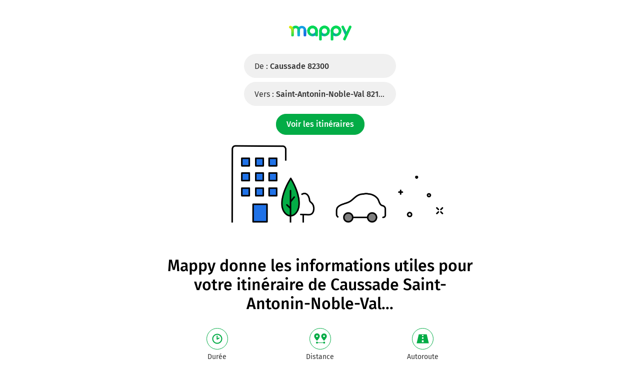

--- FILE ---
content_type: text/html; charset=utf-8
request_url: https://fr.mappy.com/itineraire/82300-caussade/82140-saint-antonin-noble-val
body_size: 10428
content:
<!DOCTYPE html><html lang="fr" prefix="og: http://ogp.me/ns#"><head><meta charSet="utf-8"/><title data-react-helmet="true">Caussade Saint-Antonin-Noble-Val – Comparer les trajets, la distance et les prix – Mappy</title><meta data-react-helmet="true" name="description" content="Avec Mappy, trouvez votre itinéraire le moins cher ou le plus rapide, parmi tous les modes de transport proposés pour votre trajet Caussade Saint-Antonin-Noble-Val"/><meta data-react-helmet="true" property="og:title" content="Caussade Saint-Antonin-Noble-Val – Comparer les trajets, la distance et les prix – Mappy"/><meta data-react-helmet="true" property="og:description" content="Avec Mappy, trouvez votre itinéraire le moins cher ou le plus rapide, parmi tous les modes de transport proposés pour votre trajet Caussade Saint-Antonin-Noble-Val"/><meta data-react-helmet="true" property="og:locale" content="fr-fr"/><meta data-react-helmet="true" property="og:url" content="https://fr.mappy.com/itineraire/82300-caussade/82140-saint-antonin-noble-val"/><meta data-react-helmet="true" property="og:type" content="website"/><meta data-react-helmet="true" property="og:image" content="https://fr.mappy.com/assets/images/lp-head-car.5a8b87668a887669b932.png"/><link data-react-helmet="true" rel="canonical" href="https://fr.mappy.com/itineraire/82300-caussade/82140-saint-antonin-noble-val"/><meta name="viewport" content="width=device-width, minimum-scale=1.0, maximum-scale=1.0, initial-scale=1.0, user-scalable=no"/><script type="text/javascript" src="/front-services/translations/1.0-20251023T1431-fff2a5f04a/fr-FR.js"></script><link rel="prefetch" href="https://ab.mappy.net/config-web.json"/><link rel="preconnect" href="https://poiassets.mappy.net"/><link rel="preconnect" href="https://cdn.adgtw.orangeads.fr"/><link rel="preload" href="/assets/fonts/fira-sans-v16-latin-regular.684226288210a40c6acc.woff2" as="font" type="font/woff2" crossorigin="anonymous"/><link rel="preload" href="/assets/fonts/fira-sans-v16-latin-500.6f2008a3bdf4b85d393b.woff2" as="font" type="font/woff2" crossorigin="anonymous"/><link rel="stylesheet" href="/assets/css/server.02e8099b36e8face220f.css" integrity="sha384-z+pYg7Hgv+8NjSB37uOjt00wb4CYWKwIPqOpiJ2DXIM8q6sXh04BRiGJaEpYj9sw"/><link data-chunk="ROUTE_SEO_ITINERARY" rel="stylesheet" href="/assets/css/ROUTE_SEO_ITINERARY.66548538aa7a024988d0.css"/><link rel="manifest" href="/manifest.json"/><meta name="theme-color" content="#4bc394"/><meta name="application-name" content="Mappy"/><meta name="apple-mobile-web-app-title" content="Mappy"/><link rel="icon" href="/assets/images/favicon-48.dd8072b2dba0ef28e9d6.ico"/><link rel="icon" type="image/png" href="/assets/images/favicon-192.1971de0ee0ed334d4023.png" sizes="192x192"/><link rel="icon" type="image/png" href="/assets/images/favicon-32.80cc4808cc8b54d3e2c7.png" sizes="32x32"/><link rel="apple-touch-icon" href="/assets/images/favicon-180.b683cbb53b6f6aa6bfa8.png"/><script type="application/ld+json">{"@context":"https://schema.org","@type":"Organization","url":"https://fr.mappy.com/","logo":"https://fr.mappy.com/assets/images/logo-mappy.8da17bf4513914e43409.svg"}</script></head><body class="ssr" style="margin:0"><div id="app"><div class="LandingPage"><script>window.Utiq = window.Utiq || {};window.Utiq.config = {  CMP: "Didomi",  customUtiqHost: "https://utiq.mappy.com",  didomiUtiqPurposeId: "utiq-iX4kPm2N",  didomiUtiqVendorId: "c:utiq-Gx2xdQAa",  logLevel: "silent"};</script><script type="text/javascript" src="https://utiq.mappy.com/utiqLoader.js" defer=""></script><div class="V1jYB"><div><script type="application/ld+json">{"@context":"https://schema.org","@type":"TravelAction","distance":"18,9 km","fromLocation":{"@type":"city","name":"Caussade"},"toLocation":{"@type":"city","name":"Saint-Antonin-Noble-Val"}}</script><div class="FhPO4"><a href="/" class="click-event" data-tag="{&quot;type&quot;:&quot;action&quot;,&quot;level2&quot;:2,&quot;chapter1&quot;:&quot;AncrageHeader&quot;,&quot;chapter2&quot;:&quot;NA&quot;,&quot;chapter3&quot;:&quot;NA&quot;,&quot;name&quot;:&quot;LandingPage&quot;}"><div class="CrMSr"><img class="Vas15" src="/assets/images/logo-mappy.8da17bf4513914e43409.svg" alt="Mappy"/></div></a><div class="_7aiV4"><a class="i1b_o click-event" href="/itineraire#/recherche/82300-caussade/82140-saint-antonin-noble-val" data-tag="{&quot;type&quot;:&quot;action&quot;,&quot;level2&quot;:2,&quot;chapter1&quot;:&quot;Itineraire&quot;,&quot;chapter2&quot;:&quot;NA&quot;,&quot;chapter3&quot;:&quot;voiture&quot;,&quot;name&quot;:&quot;LandingItineraire:Champdepart&quot;}">De :<!-- --> <span class="M4dwM">Caussade 82300</span></a><a class="i1b_o click-event" href="/itineraire#/recherche/82300-caussade/82140-saint-antonin-noble-val" data-tag="{&quot;type&quot;:&quot;action&quot;,&quot;level2&quot;:2,&quot;chapter1&quot;:&quot;Itineraire&quot;,&quot;chapter2&quot;:&quot;NA&quot;,&quot;chapter3&quot;:&quot;voiture&quot;,&quot;name&quot;:&quot;LandingItineraire:Champarrivee&quot;}">Vers :<!-- --> <span class="M4dwM">Saint-Antonin-Noble-Val 82140</span></a><a class="erOiI click-event" href="/itineraire#/recherche/82300-caussade/82140-saint-antonin-noble-val" data-tag="{&quot;type&quot;:&quot;action&quot;,&quot;level2&quot;:2,&quot;chapter1&quot;:&quot;Itineraire&quot;,&quot;chapter2&quot;:&quot;NA&quot;,&quot;chapter3&quot;:&quot;voiture&quot;,&quot;name&quot;:&quot;LandingItineraire:Champrechercher&quot;}">Voir les itinéraires</a></div></div><div class="k9_DS" style="background-image:url(&#x27;/assets/images/lp-head-car.5a8b87668a887669b932.png&#x27;)"></div></div><div class="NDcJs"><div class="FhPO4"><div class="ZrZSB"><div class="textStyleHeader1 Gdw29">Mappy donne les informations utiles pour votre itinéraire de <h1>Caussade Saint-Antonin-Noble-Val</h1>...</div><ul class="dhjfI items-6"><li class="FGKtz"><a class="T0QXB click-event" href="/itineraire#/recherche/82300-caussade/82140-saint-antonin-noble-val" data-tag="{&quot;type&quot;:&quot;action&quot;,&quot;level2&quot;:2,&quot;chapter1&quot;:&quot;Itineraire&quot;,&quot;chapter2&quot;:&quot;duration&quot;,&quot;chapter3&quot;:&quot;voiture&quot;,&quot;name&quot;:&quot;LandingItineraire:Champblocmotscles&quot;}"><div class="xSxuV history"></div><div class="AI2_C">Durée</div></a></li><li class="FGKtz"><a class="T0QXB click-event" href="/itineraire#/recherche/82300-caussade/82140-saint-antonin-noble-val" data-tag="{&quot;type&quot;:&quot;action&quot;,&quot;level2&quot;:2,&quot;chapter1&quot;:&quot;Itineraire&quot;,&quot;chapter2&quot;:&quot;length&quot;,&quot;chapter3&quot;:&quot;voiture&quot;,&quot;name&quot;:&quot;LandingItineraire:Champblocmotscles&quot;}"><div class="xSxuV distance" style="padding:4px"></div><div class="AI2_C">Distance</div></a></li><li class="FGKtz"><a class="T0QXB click-event" href="/itineraire#/recherche/82300-caussade/82140-saint-antonin-noble-val" data-tag="{&quot;type&quot;:&quot;action&quot;,&quot;level2&quot;:2,&quot;chapter1&quot;:&quot;Itineraire&quot;,&quot;chapter2&quot;:&quot;highway&quot;,&quot;chapter3&quot;:&quot;voiture&quot;,&quot;name&quot;:&quot;LandingItineraire:Champblocmotscles&quot;}"><div class="xSxuV route"></div><div class="AI2_C">Autoroute</div></a></li><li class="FGKtz"><a class="T0QXB click-event" href="/itineraire#/recherche/82300-caussade/82140-saint-antonin-noble-val" data-tag="{&quot;type&quot;:&quot;action&quot;,&quot;level2&quot;:2,&quot;chapter1&quot;:&quot;Itineraire&quot;,&quot;chapter2&quot;:&quot;total_price&quot;,&quot;chapter3&quot;:&quot;voiture&quot;,&quot;name&quot;:&quot;LandingItineraire:Champblocmotscles&quot;}"><div class="xSxuV euro"></div><div class="AI2_C">Prix total</div></a></li><li class="FGKtz"><a class="T0QXB click-event" href="/itineraire#/recherche/82300-caussade/82140-saint-antonin-noble-val" data-tag="{&quot;type&quot;:&quot;action&quot;,&quot;level2&quot;:2,&quot;chapter1&quot;:&quot;Itineraire&quot;,&quot;chapter2&quot;:&quot;fuel&quot;,&quot;chapter3&quot;:&quot;voiture&quot;,&quot;name&quot;:&quot;LandingItineraire:Champblocmotscles&quot;}"><div class="xSxuV fuel"></div><div class="AI2_C">Carburant</div></a></li><li class="FGKtz"><a class="T0QXB click-event" href="/itineraire#/recherche/82300-caussade/82140-saint-antonin-noble-val" data-tag="{&quot;type&quot;:&quot;action&quot;,&quot;level2&quot;:2,&quot;chapter1&quot;:&quot;Itineraire&quot;,&quot;chapter2&quot;:&quot;toll&quot;,&quot;chapter3&quot;:&quot;voiture&quot;,&quot;name&quot;:&quot;LandingItineraire:Champblocmotscles&quot;}"><div class="xSxuV toll" style="padding:5px"></div><div class="AI2_C">Péage</div></a></li></ul><a class="_9sSSZ click-event" href="/itineraire#/recherche/82300-caussade/82140-saint-antonin-noble-val" data-tag="{&quot;type&quot;:&quot;action&quot;,&quot;level2&quot;:2,&quot;chapter1&quot;:&quot;Itineraire&quot;,&quot;chapter2&quot;:&quot;NA&quot;,&quot;chapter3&quot;:&quot;voiture&quot;,&quot;name&quot;:&quot;LandingItineraire:Champblocmotscles&quot;}"></a></div></div></div><div class="NDcJs"><div class="FhPO4"><div itemType="https://schema.org/ItemList"><div class="ee4mx"><picture class="PUg8n"><source srcSet="/assets/images/mappy-itinerary.35070e548ac221a18ab4.webp" type="image/webp"/><img class="IGwYG" src="/assets/images/mappy-itinerary.4ba40cec0b8b171e59db.png" alt="Itineraire Caussade Saint-Antonin-Noble-Val" loading="lazy" fetchPriority="high"/></picture></div><h2 class="textStyleHeader1 fGE9u">Votre feuille de route</h2><div class="Yj7zB"><div class="HaITi"><div class="vLeYv"><div class="gOHl3"><div class="ke0P5">0h01</div><div class="wcPED"></div><div class="yYtIO"><div class="zjRyP">Caussade</div><div class="LYXRq">82300</div></div></div><ul class="kqV4G"><li class="rabmD"><div class="icon kJaEH"><span><img class="LzpY6 ssrImageGrey" src="https://poiassets.mappy.net/assets/202510231431/misc/svg/start.svg"/></span></div><div>Prendre D117 et continuer sur 50 mètres</div><div class="I4Xmu">0 m</div></li><li class="rabmD"><div class="icon kJaEH"><span><img class="LzpY6 ssrImageGrey" src="https://poiassets.mappy.net/assets/202510231431/misc/svg/direction-right.svg"/></span></div><div>Tourner à droite sur D926 (Boulevard Didier Rey) et continuer sur 240 mètres</div><div class="I4Xmu">50 m</div></li><li class="rabmD"><div class="icon kJaEH"><span><img class="LzpY6 ssrImageGrey" src="https://poiassets.mappy.net/assets/202510231431/misc/svg/round-about-straight.svg"/></span></div><div>Au rond-point, prendre la 2ème sortie sur D926 (Avenue du Général Leclerc) et continuer sur 1,1 kilomètre</div><div class="I4Xmu">290 m</div></li><li class="rabmD"><div class="icon kJaEH"><span><img class="LzpY6 ssrImageGrey" src="https://poiassets.mappy.net/assets/202510231431/misc/svg/round-about-straight.svg"/></span></div><div>Au rond-point, prendre la 2ème sortie sur D926 (La Paguerasse) et continuer sur 800 mètres</div><div class="I4Xmu">1,4 km</div></li><li class="rabmD"><div class="icon kJaEH"><span><img class="LzpY6 ssrImageGrey" src="https://poiassets.mappy.net/assets/202510231431/misc/svg/round-about-straight.svg"/></span></div><div>Au rond-point, prendre la 2ème sortie sur D926 (Z.I. Lavigne) et continuer sur 4,2 kilomètres</div><div class="I4Xmu">2,2 km</div></li><li class="rabmD"><div class="icon kJaEH"><span><img class="LzpY6 ssrImageGrey" src="https://poiassets.mappy.net/assets/202510231431/misc/svg/round-about-straight.svg"/></span></div><div>Au rond-point, prendre la 1ère sortie sur D926 (Avenue Marcel Lacassagne) et continuer sur 1,5 kilomètre</div><div class="I4Xmu">6,4 km</div></li><li class="rabmD"><div class="icon kJaEH"><span><img class="LzpY6 ssrImageGrey" src="https://poiassets.mappy.net/assets/202510231431/misc/svg/direction-right.svg"/></span></div><div>Tourner à droite sur D5 et continuer sur 7,2 kilomètres</div><div class="I4Xmu">8,0 km</div></li><li class="rabmD"><div class="icon kJaEH"><span><img class="LzpY6 ssrImageGrey" src="https://poiassets.mappy.net/assets/202510231431/misc/svg/continue.svg"/></span></div><div>Continuer D958 sur 3,5 kilomètres</div><div class="I4Xmu">15,2 km</div></li><li class="rabmD"><div class="icon kJaEH"><span><img class="LzpY6 ssrImageGrey" src="https://poiassets.mappy.net/assets/202510231431/misc/svg/direction-right.svg"/></span></div><div>Tourner à droite sur Chemin de Thomas Merton et continuer sur 120 mètres</div><div class="I4Xmu">18,6 km</div></li><li class="rabmD"><div class="icon kJaEH"><span><img class="LzpY6 ssrImageGrey" src="https://poiassets.mappy.net/assets/202510231431/misc/svg/direction-left.svg"/></span></div><div>Tourner à gauche sur la voie et continuer sur 30 mètres</div><div class="I4Xmu">18,8 km</div></li><li class="rabmD"><div class="icon kJaEH"><span><img class="LzpY6 ssrImageGrey" src="https://poiassets.mappy.net/assets/202510231431/misc/svg/direction-right.svg"/></span></div><div>Tourner à droite sur D19 (Boulevard de la Condamine) et continuer sur 5 mètres</div><div class="I4Xmu">18,8 km</div></li></ul><div class="Y3aSo"><div class="ke0P5">0h17</div><div class="yBqyf"><div class="xFbVK" style="width:31px;height:37px"><img style="background-size:cover;width:31px;height:37px" src="/assets/images/marker-fond-gris.fe29f2309cef8b1f7cdf.png"/><span class="llAZo"><span><img class="LzpY6 ssrImageWhite" src="/assets/images/checkered-flag.8df72254b1f55ec42b6c.svg"/></span></span></div></div><div class="vwLZ6"><div class="zjRyP">Saint-Antonin-Noble-Val</div><div class="LYXRq">82140</div></div></div></div></div><div class="yBlei click-event" data-tag="{&quot;type&quot;:&quot;action&quot;,&quot;level2&quot;:2,&quot;chapter1&quot;:&quot;Itineraire&quot;,&quot;chapter2&quot;:&quot;NA&quot;,&quot;chapter3&quot;:&quot;voiture&quot;,&quot;name&quot;:&quot;LandingItineraire:afficherlasuite&quot;}"><span class="ssrImageGreen"><img class="LzpY6 ssrImageGrey" src="/assets/images/arrow-left.f199b9e2d54e54c35018.svg"/></span><span id="display-next" class="BO0UL">Afficher la suite</span></div></div><div class="J20zy"><a class="click-event" href="/itineraire#/recherche/82300-caussade/82140-saint-antonin-noble-val" data-tag="{&quot;type&quot;:&quot;action&quot;,&quot;level2&quot;:2,&quot;chapter1&quot;:&quot;Itineraire&quot;,&quot;chapter2&quot;:&quot;NA&quot;,&quot;chapter3&quot;:&quot;voiture&quot;,&quot;name&quot;:&quot;LandingItineraire:Champaccederautrajet&quot;}">Accéder au trajet</a></div></div></div></div><div class="NDcJs"><div class="FhPO4 ZC6fz"></div></div><div class="NDcJs"><div class="FhPO4"><div class="RwLGq"><h2 class="textStyleHeader2 yjNfc">Trajet de Caussade (82300) à Saint-Antonin-Noble-Val (82140) en voiture</h2><div>Ne perdez plus votre temps à chercher votre billet pas cher ou votre trajet le plus rapide ou avec le moins de km, Mappy vous permet de comparer tous les modes de transport et tous les horaires pour votre itinéraire de Caussade à Saint-Antonin-Noble-Val. 
Avec le mode voiture, vous pouvez configurer vos options (type de véhicule, autoroute ou non, péage ou non, distance la plus courte), tout en ayant accès aux infos de circulation grâce à notre service d&#x27;info-trafic en temps réel. Ainsi faites des économies sur le coût ou la durée de votre voyage, en trouvant le trajet Caussade Saint-Antonin-Noble-Val adapté à vos besoins.
Le service de notes de frais restent toujours accessible en allant voir le détail du trajet. N&#x27;hésitez pas non plus à trouver une station-service, un restaurant, un hôtel durant votre trajet grâce au service &quot;Sur ma route&quot;.<br/><br/></div></div></div></div><div class="NDcJs"><div class="FhPO4 ZC6fz"><div class="textStyleHeader2 bMHLM"><h2>Caussade Saint-Antonin-Noble-Val</h2>, vos itinéraires en résumé</div><table class="PaNLY"><tbody class="rp_7O Fumxk Zg9fA"><tr class="aaV7g"><th>Durée</th><td>17 min à 22 min<!-- --> <sup class="rND9X">(1)</sup></td></tr><tr class="EheTi"><th>Distance en voiture</th><td>18,9 km à 19,0 km</td></tr><tr class="dMUYA"><th>Distance à vol d’oiseau</th><td>17<!-- --> km</td></tr><tr class="Dz2pB"><th>Coût carburant</th><td>1,68 € à 1,76 €<!-- --> <sup class="rND9X">(2)</sup></td></tr><tr class="T343x"><th>Coût péage</th><td>0 €</td></tr><tr class="Nd9I_"><th>Prix total</th><td>1,68 € à 1,76 €</td></tr></tbody><tbody class="rp_7O"><tr><td class="K0lO_"><h2 class="textStyleHeader2 Mz5GE">Impact environnemental</h2></td></tr></tbody><tbody class="rp_7O Fumxk"><tr class="kTJus"><th>Emissions de CO₂</th><td>5 kg<!-- --> <sup class="rND9X">(3)</sup></td></tr><tr class="GGwv_"><th>Emissions de NOx</th><td><button class="KUXaZ"><span class="pgCYd"><img class="LzpY6 ssrImageGrey" src="/assets/images/information.4cb5946cfbf9e2286623.svg"/></span></button>7.6<!-- --> g<!-- --> <sup class="rND9X">(3)</sup><div class="NcAHP"><div class="h_1Cg"><div class="_yGQi">Emissions de NOx</div><div class="icSun">Les oxydes d&#x27;azote (NOx) regroupent essentiellement deux molécules : le monoxyde d&#x27;azote (NO) et le dioxyde d&#x27;azote (NO2). Ils peuvent causer des problèmes de santé tels que des irritations des voies respiratoires, des maladies cardiaques et des problèmes pulmonaires chez les personnes exposées de manière prolongée. Le NO2 est 40 fois plus toxique que le monoxyde de carbone (CO) et quatre fois plus toxique que le NO</div></div><div class="nBAAS"><span><img class="LzpY6 ssrImageGrey" src="/assets/images/cross.2632a8d77f3c569b2517.svg"/></span></div><div class="_0vlV"></div></div></td></tr><tr class="FTg7N"><th>Emissions de PM10</th><td><button class="KUXaZ"><span class="pgCYd"><img class="LzpY6 ssrImageGrey" src="/assets/images/information.4cb5946cfbf9e2286623.svg"/></span></button>939 à 943<!-- --> mg<!-- --> <sup class="rND9X">(3)</sup><div class="NcAHP"><div class="h_1Cg"><div class="_yGQi">Emissions de PM10</div><div class="icSun">Les particules PM10 sont des particules fines en suspension dans l&#x27;air, d&#x27;un diamètre inférieur à 10 µm. Les particules grossières, fraction comprise entre 2.5 µm et 10 µm, ont des effets sur la santé respiratoire. La fraction fine des particules, celles inférieures à 2.5 µm, elles impactent à long terme la santé cardiovasculaire.</div></div><div class="nBAAS"><span><img class="LzpY6 ssrImageGrey" src="/assets/images/cross.2632a8d77f3c569b2517.svg"/></span></div><div class="_0vlV"></div></div></td></tr></tbody></table><div class="bBGNQ"><a class="click-event" href="/itineraire#/recherche/82300-caussade/82140-saint-antonin-noble-val" data-tag="{&quot;tag_version&quot;:&quot;V3&quot;,&quot;tag_id&quot;:&quot;XTC_BLOC_RESUME&quot;,&quot;click_chapter1&quot;:&quot;Itineraire&quot;,&quot;click_chapter2&quot;:&quot;BlocResume:17&quot;,&quot;click_chapter3&quot;:&quot;voiture&quot;,&quot;click&quot;:&quot;LandingItineraire:voirDetails&quot;,&quot;page&quot;:&quot;LandingItineraire&quot;,&quot;mode_de_transport&quot;:&quot;voiture_car&quot;}">Voir les détails</a></div></div></div><div class="NDcJs CeGTA Iq8DR"><div class="FhPO4 ZC6fz"><img src="/assets/images/modes_mobile_background.57eb03ec35ca0353972c.svg" class="LCSvb"/></div></div><div class="NDcJs"><div class="FhPO4 ZC6fz"><div class="i6H_S"><div class="textStyleHeader1 cWdDO">...et compare tous les modes de transports</div><div class="OtB7u"><div class="yCvDx"><div class="LTEMh h650V"></div><div class="LTEMh DNR1C"></div></div></div><ul class="LGBd3"><li class="ttK8Z"><div class="wY4PU ssrImageGrey" style="background-image:url(&#x27;/assets/images/pieton.49d553f5938649c6954a.svg&#x27;)"></div><div class="OzOaQ"><span class="McO74">Piéton</span><div class="dWvsT"></div></div><div class="igV17">0<!-- --> kg CO₂</div></li><li class="ttK8Z"><div class="wY4PU ssrImageGrey" style="background-image:url(&#x27;/assets/images/velo.6e9671894b7eae71e1f5.svg&#x27;)"></div><div class="OzOaQ"><span class="McO74">Vélo</span><div class="dWvsT"></div></div><div class="igV17">0<!-- --> kg CO₂</div></li><li class="ttK8Z"><div class="wY4PU ssrImageGrey" style="background-image:url(&#x27;/assets/images/trottinette.3767e166ee179c679998.svg&#x27;)"></div><div class="OzOaQ"><span class="McO74">Trottinette</span><div class="dWvsT"></div></div><div class="igV17">0<!-- --> kg CO₂</div></li><li class="ttK8Z"><div class="wY4PU ssrImageGrey" style="background-image:url(&#x27;/assets/images/transports-en-commun.08705d003782654af423.svg&#x27;)"></div><div class="OzOaQ"><span class="McO74">Transports en commun</span><div class="dWvsT"></div></div><div class="igV17">0<!-- --> kg CO₂</div></li><li class="ttK8Z"><div class="wY4PU ssrImageGrey" style="background-image:url(&#x27;/assets/images/train.aec380be913515a9002e.svg&#x27;)"></div><div class="OzOaQ"><span class="McO74">Train</span><div class="dWvsT"></div></div><div class="igV17">0<!-- --> kg CO₂</div></li><li class="ttK8Z"><div class="wY4PU ssrImageGrey" style="background-image:url(&#x27;/assets/images/bus.f618b41c8b5b56184410.svg&#x27;)"></div><div class="OzOaQ"><span class="McO74">Autocar</span><div class="dWvsT"><div class="swxg3" style="width:18%;background-color:#3f3f3f"></div></div></div><div class="igV17">1<!-- --> kg CO₂</div></li><li class="ttK8Z"><div class="wY4PU ssrImageGrey" style="background-image:url(&#x27;/assets/images/taxi.bcab659bd05e615c0217.svg&#x27;)"></div><div class="OzOaQ"><span class="McO74">Taxi / VTC</span><div class="dWvsT"><div class="swxg3" style="width:36%;background-color:#3f3f3f"></div></div></div><div class="igV17">2<!-- --> kg CO₂</div></li><li class="ttK8Z"><div class="wY4PU ssrImageGrey" style="background-image:url(&#x27;/assets/images/covoiturage.a0e850d584f3d2d8a702.svg&#x27;)"></div><div class="OzOaQ"><span class="McO74">Covoiturage</span><div class="dWvsT"><div class="swxg3" style="width:36%;background-color:#3f3f3f"></div></div></div><div class="igV17">2<!-- --> kg CO₂</div></li><li class="ttK8Z HlGk_"><div class="wY4PU ssrImageGrey Hkj8o" style="background-image:url(&#x27;/assets/images/voiture.698b957709d7a16ce177.svg&#x27;)"></div><div class="OzOaQ"><h2 class="McO74">Voiture</h2><div class="dWvsT s6psM"><div class="swxg3" style="width:54%;background-color:#2072e7"></div></div></div><div class="igV17">3<!-- --> kg CO₂</div></li><li class="ttK8Z"><div class="wY4PU ssrImageGrey" style="background-image:url(&#x27;/assets/images/moto-scooter.9902d71a174882d2a7b0.svg&#x27;)"></div><div class="OzOaQ"><span class="McO74">Moto / Scooter</span><div class="dWvsT"><div class="swxg3" style="width:54%;background-color:#3f3f3f"></div></div></div><div class="igV17">3<!-- --> kg CO₂</div></li><li class="ttK8Z"><div class="wY4PU ssrImageGrey" style="background-image:url(&#x27;/assets/images/avion.e691a4d25571d232677a.svg&#x27;)"></div><div class="OzOaQ"><span class="McO74">Avion</span><div class="dWvsT"><div class="swxg3" style="width:72%;background-color:#3f3f3f"></div></div></div><div class="igV17">4<!-- --> kg CO₂</div></li><span class="NOt0x">*<!-- -->Les émissions de CO2 sont calculées pour une distance à vol d’oiseau.</span></ul><div class="WtGqY"><a class="click-event" href="/itineraire#/recherche/82300-caussade/82140-saint-antonin-noble-val?sort=co2" data-tag="{&quot;tag_version&quot;:&quot;V3&quot;,&quot;tag_id&quot;:&quot;XTC_COMPARER_MODES&quot;,&quot;click_chapter1&quot;:&quot;Itineraire&quot;,&quot;click_chapter2&quot;:&quot;ComparerLesModes&quot;,&quot;click_chapter3&quot;:&quot;voiture&quot;,&quot;click&quot;:&quot;LandingItineraire:comparerMode&quot;,&quot;page&quot;:&quot;LandingItineraire&quot;,&quot;mode_de_transport&quot;:&quot;voiture_car&quot;}">Comparer les modes</a></div></div></div></div><div class="NDcJs"><div class="FhPO4"><div class="dCPju"><h2 class="textStyleHeader1 qHo3c">Avec Mappy, en cliquant sur « voir les itinéraires » ou « accéder au trajet », vous trouverez les réponses aux questions suivantes :</h2><div itemscope="" itemType="https://schema.org/FAQPage" class="keg4a pub-impression-event" data-tag="{&quot;tag_id&quot;:&quot;PUB_LANDING_ITINERAIRE_FAQ&quot;,&quot;onsitead_campaign&quot;:&quot;voiture&quot;,&quot;onsitead_creation&quot;:&quot;NA&quot;,&quot;onsitead_variant&quot;:&quot;FAQ&quot;,&quot;onsitead_format&quot;:&quot;LandingItineraire&quot;}"><details class="p3rIZ pub-click-event" open="" itemscope="" itemProp="mainEntity" itemType="https://schema.org/Question" data-tag="{&quot;tag_id&quot;:&quot;PUB_LANDING_ITINERAIRE_FAQ&quot;,&quot;onsitead_campaign&quot;:&quot;voiture&quot;,&quot;onsitead_creation&quot;:&quot;NA&quot;,&quot;onsitead_variant&quot;:&quot;FAQ&quot;,&quot;onsitead_format&quot;:&quot;LandingItineraire&quot;}"><summary class="t1Y9c"><h3 itemProp="name">Quelle est la distance de Caussade (82300) à Saint-Antonin-Noble-Val (82140) ?</h3><span class="X7SHf"><span><img class="LzpY6 ssrImageGrey" src="/assets/images/arrow-left.f199b9e2d54e54c35018.svg"/></span></span></summary><div class="OW3h6" itemscope="" itemProp="acceptedAnswer" itemType="https://schema.org/Answer"><div itemProp="text">Mappy vous indique la distance entre Caussade (82300) et Saint-Antonin-Noble-Val (82140). Mappy vous propose les meilleurs itinéraires en voiture en prenant en compte les options choisies : taille de la voiture, type de carburant, consommation moyenne du véhicule. Certains itinéraires vous feront passer par le chemin le plus court, le plus rapide ou sans péage. A vous de choisir comment vous souhaitez parcourir <a href="/itineraire/82300-caussade/82140-saint-antonin-noble-val">la distance de Caussade (82300) - Saint-Antonin-Noble-Val (82140)</a>.</div></div></details><details class="p3rIZ pub-click-event" open="" itemscope="" itemProp="mainEntity" itemType="https://schema.org/Question" data-tag="{&quot;tag_id&quot;:&quot;PUB_LANDING_ITINERAIRE_FAQ&quot;,&quot;onsitead_campaign&quot;:&quot;voiture&quot;,&quot;onsitead_creation&quot;:&quot;NA&quot;,&quot;onsitead_variant&quot;:&quot;FAQ&quot;,&quot;onsitead_format&quot;:&quot;LandingItineraire&quot;}"><summary class="t1Y9c"><h3 itemProp="name">Quel est l&#x27;itinéraire de Caussade (82300) à Saint-Antonin-Noble-Val (82140) le moins cher ?</h3><span class="X7SHf"><span><img class="LzpY6 ssrImageGrey" src="/assets/images/arrow-left.f199b9e2d54e54c35018.svg"/></span></span></summary><div class="OW3h6" itemscope="" itemProp="acceptedAnswer" itemType="https://schema.org/Answer"><div itemProp="text">Mappy vous propose l&#x27;itinéraire le moins cher pour votre <a href="/itineraire/82300-caussade/82140-saint-antonin-noble-val">trajet Caussade (82300)-Saint-Antonin-Noble-Val (82140) en voiture</a>. Vous pouvez également choisir le trajet le plus court (le moins de km parcourus) ou le trajet le plus rapide (le moins de temps sur la route).</div></div></details><details class="p3rIZ pub-click-event" open="" itemscope="" itemProp="mainEntity" itemType="https://schema.org/Question" data-tag="{&quot;tag_id&quot;:&quot;PUB_LANDING_ITINERAIRE_FAQ&quot;,&quot;onsitead_campaign&quot;:&quot;voiture&quot;,&quot;onsitead_creation&quot;:&quot;NA&quot;,&quot;onsitead_variant&quot;:&quot;FAQ&quot;,&quot;onsitead_format&quot;:&quot;LandingItineraire&quot;}"><summary class="t1Y9c"><h3 itemProp="name">Comment aller de Caussade (82300) à Saint-Antonin-Noble-Val (82140) en voiture ?</h3><span class="X7SHf"><span><img class="LzpY6 ssrImageGrey" src="/assets/images/arrow-left.f199b9e2d54e54c35018.svg"/></span></span></summary><div class="OW3h6" itemscope="" itemProp="acceptedAnswer" itemType="https://schema.org/Answer"><div itemProp="text">Mappy vous indique <a href="/itineraire/82300-caussade/82140-saint-antonin-noble-val">comment aller de Caussade (82300) et Saint-Antonin-Noble-Val (82140) en voiture</a>. Mappy vous propose les meilleurs itinéraires en tenant compte des options choisies : taille de la voiture, type de carburant, consommation moyenne du véhicule. Mappy propose aussi d&#x27;autres moyens de transports comme le vélo, le covoiturage, le train, le bus longue distance, le mode piéton, les transports en commun, la trottinette ou le taxi/VTC. A vous de choisir le meilleur mode de transport en fonction de la distance à parcourir.</div></div></details></div></div></div></div><div class="NDcJs"><div class="FhPO4 ZC6fz"><div class="G_4CV"><picture class="nkqUR"><source type="image/webp" srcSet="/assets/images/gps.663228424c68af013f77.webp"/><img src="/assets/images/gps.92cec27351ff8016b253.png" alt="Itinéraire &amp; GPS"/></picture><div class="U9ZNi"><div class="textStyleHeader1 rSGFG">Pour votre trajet Caussade Saint-Antonin-Noble-Val, laissez vous guider par le GPS de l&#x27;application Mappy</div><div class="bcZRI">Info trafic, alertes de vitesse et radars</div><a class="click-event" target="_blank" href="https://app.adjust.com/g7ex60t" rel="noopener noreferrer nofollow" data-tag="{&quot;type&quot;:&quot;action&quot;,&quot;level2&quot;:2,&quot;chapter1&quot;:&quot;Application&quot;,&quot;chapter2&quot;:&quot;NA&quot;,&quot;chapter3&quot;:&quot;Telecommande&quot;,&quot;name&quot;:&quot;LandingItineraire:TelechargerApplication&quot;}"><span class="ll3c4 NxVU2 BPLAW">Installer l&#x27;app</span></a></div></div></div></div><div class="NDcJs"><div class="FhPO4"><div class="qy0eP"><div class="jQcvl"><span>1 - <!-- -->Eléments calculés hors bouchons, nous vous invitons à recalculer votre itinéraire pour obtenir ces données en fonction du trafic actuel.</span><span>2 - <!-- -->Coût du carburant calculé par défaut avec du gazole. Nous vous invitons à personnaliser votre itinéraire, pour calculer avec les spécificités de votre voiture (essence, électrique, etc...).</span><span>3 - <!-- -->Les émissions de polluants CO2, NOX et PM10 sont calculés par défaut avec du gazole pour la voiture et expriment une moyenne sur les itinéraires proposés.</span></div></div></div></div><div class="NDcJs"><div class="FhPO4"><footer><div class="FhPO4"><div class="hl0XH"><div class="ugOBB zM9Vd"><div class="QECe9"><ol itemscope="" itemType="https://schema.org/BreadcrumbList" class="ElTrW"><li itemProp="itemListElement" itemscope="" itemType="https://schema.org/ListItem" class="r3WBM"><a class="pfDNZ" itemProp="item" href="/"><span itemProp="name">Mappy</span></a><meta itemProp="position" content="0"/></li><li itemProp="itemListElement" itemscope="" itemType="https://schema.org/ListItem" class="r3WBM"><a class="pfDNZ" itemProp="item" href="/itineraire"><span itemProp="name">Itinéraire</span></a><meta itemProp="position" content="1"/></li><li itemProp="itemListElement" itemscope="" itemType="https://schema.org/ListItem" class="r3WBM"><a class="pfDNZ" itemProp="item" href="/plan/82300-caussade"><span itemProp="name">Carte Caussade</span></a><meta itemProp="position" content="2"/></li><li itemProp="itemListElement" itemscope="" itemType="https://schema.org/ListItem" class="r3WBM"><a class="pfDNZ" itemProp="item" href="/plan/82140-saint-antonin-noble-val"><span itemProp="name">Plan Saint-Antonin-Noble-Val</span></a><meta itemProp="position" content="3"/></li><li itemProp="itemListElement" itemscope="" itemType="https://schema.org/ListItem" class="r3WBM"><span itemProp="name">Itinéraire Caussade - Saint-Antonin-Noble-Val</span><meta itemProp="position" content="4"/></li></ol></div><details open="" class="PTcWj F1JNF"><summary class="H0Zjx"><span><span class="ssrFooterImg"><img class="LzpY6 ssrImageGrey" src="/assets/images/magnifying-glass.ad2adc7326ded8c5a74a.svg"/></span>Top Recherches</span><span class="foapW K9qC8"><span><img class="LzpY6 ssrImageGrey" src="/assets/images/down.dff89806fc18e7ee9d08.svg"/></span></span></summary><div class="Kbb01"><div id="TopSearchLinks"><div><h3 class="prMwU">Tous les modes de transports avec Mappy</h3><ul><li class="ZkokZ"><a class="Kq13n" href="/itineraire">Itinéraire</a></li><li class="ZkokZ"><a class="Kq13n" href="/itineraire/pieton">Itinéraire Piéton</a></li><li class="ZkokZ"><a class="Kq13n" href="/itineraire/velo">Itinéraire Vélo</a></li><li class="ZkokZ"><a class="Kq13n" href="/itineraire/transports-en-commun">Itinéraire Transports en Commun</a></li><li class="ZkokZ"><a class="Kq13n" href="/itineraire/train">Itinéraire Train</a></li><li class="ZkokZ"><a class="Kq13n" href="/itineraire/covoiturage">Itinéraire Covoiturage</a></li><li class="ZkokZ"><a class="Kq13n" href="/itineraire/moto-scooter">Itinéraire Moto / Scooter</a></li><li class="ZkokZ"><a class="Kq13n" href="/itineraire/bus">Itinéraire Bus</a></li><li class="ZkokZ"><a class="Kq13n" href="/itineraire/avion">Itinéraire Avion</a></li><li class="ZkokZ"><a class="Kq13n" href="/itineraire/trottinette">Itinéraire Trottinette</a></li></ul></div><div><h3 class="prMwU">Itinéraires à découvrir en France</h3><ul><li class="ZkokZ"><a class="Kq13n" href="/itineraire">Itinéraires avec Mappy</a></li><li class="ZkokZ"><a class="Kq13n" href="/annuaire-itineraire/page1">Itinéraires en France</a></li><li class="ZkokZ"><a class="Kq13n" href="/itineraire/75000-paris/69000-lyon">Itinéraire Paris Lyon</a></li><li class="ZkokZ"><a class="Kq13n" href="/itineraire/75000-paris/14800-deauville">Itinéraire Paris Deauville</a></li><li class="ZkokZ"><a class="Kq13n" href="/itineraire/75000-paris/33000-bordeaux">Itinéraire Paris Bordeaux</a></li><li class="ZkokZ"><a class="Kq13n" href="/itineraire/13000-marseille/75000-paris">Itinéraire Marseille Paris</a></li><li class="ZkokZ"><a class="Kq13n" href="/itineraire/75000-paris/59000-lille">Itinéraire Paris Lille</a></li><li class="ZkokZ"><a class="Kq13n" href="/itineraire/75000-paris/94310-orly">Itinéraire Paris Orly</a></li><li class="ZkokZ"><a class="Kq13n" href="/itineraire/75000-paris/31000-toulouse">Itinéraire Paris Toulouse</a></li><li class="ZkokZ"><a class="Kq13n" href="/itineraire/75000-paris/06000-nice">Itinéraire Paris Nice</a></li><li class="ZkokZ"><a class="Kq13n" href="/itineraire/75000-paris/44000-nantes">Itinéraire Paris Nantes</a></li><li class="ZkokZ"><a class="Kq13n" href="/itineraire/33000-bordeaux/31000-toulouse">Itinéraire Bordeaux Toulouse</a></li><li class="ZkokZ"><a class="Kq13n" href="/itineraire/75000-paris/37000-tours">Itinéraire Paris Tours</a></li><li class="ZkokZ"><a class="Kq13n" href="/itineraire/75000-paris/34000-montpellier">Itinéraire Paris Montpellier</a></li><li class="ZkokZ"><a class="Kq13n" href="/itineraire/34000-montpellier/31000-toulouse">Itinéraire Montpellier Toulouse</a></li><li class="ZkokZ"><a class="Kq13n" href="/itineraire/75000-paris/17000-la-rochelle">Itinéraire Paris La Rochelle</a></li><li class="ZkokZ"><a class="Kq13n" href="/itineraire/75000-paris/1000-bruxelles">Itinéraire Paris Bruxelles</a></li><li class="ZkokZ"><a class="Kq13n" href="/itineraire/75000-paris/60000-beauvais">Itinéraire Paris Beauvais</a></li><li class="ZkokZ"><a class="Kq13n" href="/itineraire/75000-paris/86000-poitiers">Itinéraire Paris Poitiers</a></li><li class="ZkokZ"><a class="Kq13n" href="/itineraire/69000-lyon/13000-marseille">Itinéraire Lyon Marseille</a></li><li class="ZkokZ"><a class="Kq13n" href="/itineraire/75000-paris/57000-metz">Itinéraire Paris Metz</a></li><li class="ZkokZ"><a class="Kq13n" href="/itineraire/75000-paris/10000-troyes">Itinéraire Paris Troyes</a></li></ul></div><div><h3 class="prMwU">Activités à découvrir en France</h3><ul><li class="ZkokZ"><a class="Kq13n" href="/activite/hotel/82300-caussade">Hôtel Caussade</a></li><li class="ZkokZ"><a class="Kq13n" href="/activite/restaurant/82300-caussade">Restaurant Caussade</a></li><li class="ZkokZ"><a class="Kq13n" href="/activite/garage/82300-caussade">Garage Caussade</a></li><li class="ZkokZ"><a class="Kq13n" href="/activite/maison/82300-caussade">Maison Caussade</a></li><li class="ZkokZ"><a class="Kq13n" href="/activite/entreprise-de-batiment/82300-caussade">Entreprise de bâtiment Caussade</a></li><li class="ZkokZ"><a class="Kq13n" href="/activite/agence-immobiliere/82300-caussade">Agence immobilière Caussade</a></li><li class="ZkokZ"><a class="Kq13n" href="/activite/auto-moto/82300-caussade">Auto-moto Caussade</a></li><li class="ZkokZ"><a class="Kq13n" href="/activite/coiffeur/82300-caussade">Coiffeur Caussade</a></li><li class="ZkokZ"><a class="Kq13n" href="/activite/assurances-societes/82300-caussade">Société d&#x27;assurance Caussade</a></li><li class="ZkokZ"><a class="Kq13n" href="/activite/obseques/82300-caussade">Obsèques Caussade</a></li><li class="ZkokZ"><a class="Kq13n" href="/activite/transport/82300-caussade">Transport Caussade</a></li><li class="ZkokZ"><a class="Kq13n" href="/activite/location-gite/82300-caussade">Location, gîte Caussade</a></li><li class="ZkokZ"><a class="Kq13n" href="/activite/chambre-d-hotes/82300-caussade">Chambre d&#x27;hôtes Caussade</a></li><li class="ZkokZ"><a class="Kq13n" href="/activite/sante/82300-caussade">Santé Caussade</a></li><li class="ZkokZ"><a class="Kq13n" href="/activite/associations/82300-caussade">Associations Caussade</a></li><li class="ZkokZ"><a class="Kq13n" href="/activite/sports/82300-caussade">Sport Caussade</a></li><li class="ZkokZ"><a class="Kq13n" href="/activite/ecole/82300-caussade">École Caussade</a></li><li class="ZkokZ"><a class="Kq13n" href="/activite/lieu-de-culte/82300-caussade">Lieu de culte Caussade</a></li><li class="ZkokZ"><a class="Kq13n" href="/activite/biens-services-professionnels/82300-caussade">Biens et services pour les professionnels Caussade</a></li><li class="ZkokZ"><a class="Kq13n" href="/activite/medecin/82300-caussade">Médecin Caussade</a></li><li class="ZkokZ"><a class="Kq13n" href="/activite/borne-de-recharge/82300-caussade">Borne de recharge Caussade</a></li><li class="ZkokZ"><a class="Kq13n" href="/activite/agriculteurs/82300-caussade">Agriculture Caussade</a></li><li class="ZkokZ"><a class="Kq13n" href="/activite/supermarches-hypermarches/82300-caussade">Supermarché, hypermarché Caussade</a></li><li class="ZkokZ"><a class="Kq13n" href="/activite/banque/82300-caussade">Banque Caussade</a></li><li class="ZkokZ"><a class="Kq13n" href="/activite/industrie/82300-caussade">Industrie Caussade</a></li><li class="ZkokZ"><a class="Kq13n" href="/activite/services-publics/82300-caussade">Services publics Caussade</a></li><li class="ZkokZ"><a class="Kq13n" href="/activite/dentiste/82300-caussade">Dentiste Caussade</a></li><li class="ZkokZ"><a class="Kq13n" href="/activite/institut-de-beaute/82300-caussade">Institut de beauté Caussade</a></li><li class="ZkokZ"><a class="Kq13n" href="/activite/alimentation-en-gros/82300-caussade">Alimentation en gros Caussade</a></li><li class="ZkokZ"><a class="Kq13n" href="/activite/animalerie/82300-caussade">Animalerie Caussade</a></li><li class="ZkokZ"><a class="Kq13n" href="/activite/arts-graphiques-arts-plastiques-cours/82300-caussade">Cours d&#x27;arts graphiques et plastiques Caussade</a></li><li class="ZkokZ"><a class="Kq13n" href="/activite/bricolage/82300-caussade">Bricolage Caussade</a></li><li class="ZkokZ"><a class="Kq13n" href="/activite/boulangerie-patisserie/82300-caussade">Boulangerie pâtisserie Caussade</a></li><li class="ZkokZ"><a class="Kq13n" href="/activite/cafe/82300-caussade">Café Caussade</a></li><li class="ZkokZ"><a class="Kq13n" href="/activite/informatique/82300-caussade">Informatique Caussade</a></li><li class="ZkokZ"><a class="Kq13n" href="/activite/loisir/82300-caussade">Loisir Caussade</a></li><li class="ZkokZ"><a class="Kq13n" href="/activite/pharmacie-parapharmacie/82300-caussade">Pharmacie et Parapharmacie Caussade</a></li><li class="ZkokZ"><a class="Kq13n" href="/activite/antiquites-et-artisanat-d-art/82300-caussade">Antiquités et artisanat d&#x27;art Caussade</a></li><li class="ZkokZ"><a class="Kq13n" href="/activite/hifi-electromenager/82300-caussade">Hifi électroménager Caussade</a></li><li class="ZkokZ"><a class="Kq13n" href="/activite/meubles/82300-caussade">Meubles Caussade</a></li><li class="ZkokZ"><a class="Kq13n" href="/activite/parking-velo/82300-caussade">Parking vélo Caussade</a></li><li class="ZkokZ"><a class="Kq13n" href="/activite/accessoires-de-mode/82300-caussade">Accessoires de mode Caussade</a></li><li class="ZkokZ"><a class="Kq13n" href="/activite/centre-equestre/82300-caussade">Centre équestre et d&#x27;équitation Caussade</a></li><li class="ZkokZ"><a class="Kq13n" href="/activite/chaussures/82300-caussade">Chaussures Caussade</a></li><li class="ZkokZ"><a class="Kq13n" href="/activite/creche/82300-caussade">Crèche Caussade</a></li><li class="ZkokZ"><a class="Kq13n" href="/activite/elevages-d-animaux/82300-caussade">Élevage d&#x27;animaux Caussade</a></li><li class="ZkokZ"><a class="Kq13n" href="/activite/energie/82300-caussade">Énergie Caussade</a></li><li class="ZkokZ"><a class="Kq13n" href="/activite/finance/82300-caussade">Finance Caussade</a></li><li class="ZkokZ"><a class="Kq13n" href="/activite/jardineries-vegetaux-articles-de-jardin/82300-caussade">Jardinerie Caussade</a></li><li class="ZkokZ"><a class="Kq13n" href="/activite/musique/82300-caussade">Musique Caussade</a></li></ul></div><div><h3 class="prMwU">Affichage des cartes</h3><ul><li class="ZkokZ"><a class="Kq13n" href="/info-trafic">Info trafic</a></li><li class="ZkokZ"><a class="Kq13n" href="/pistes-cyclables">Pistes Cyclables</a></li><li class="ZkokZ"><a class="Kq13n" href="/zfe">Restrictions Crit&#x27;Air</a></li><li class="ZkokZ"><a class="Kq13n" href="/restrictions-circulation">Restrictions de circulation</a></li></ul></div></div></div></details><details open="" class="PTcWj g8qaV"><summary class="H0Zjx"><span><span class="ssrFooterImg"><img class="LzpY6 ssrImageGrey" src="/assets/images/tooltip-right.cf1015630e68ac99783a.svg"/></span>Infos, aide</span><span class="foapW ELG48"><span><img class="LzpY6 ssrImageGrey" src="/assets/images/down.dff89806fc18e7ee9d08.svg"/></span></span></summary><div class="Kbb01"><div class="HyCVJ"><div class="bptyn"><div><a class="gXpPZ click-event" target="_self" href="https://mappy.uservoice.com/" rel="noopener noreferrer"><span class="ssrFooterImg"><img class="LzpY6 ssrImageGrey" src="/assets/images/question.e331c0d06a989e074726.svg"/></span>Besoin d&#x27;aide ?</a></div></div><div class="bptyn"><div class="Sd1SL">Actualité</div>Retrouvez Mappy sur...<ul class="HOmwj"><li><a class="LE5bN b16m9 click-event" target="_blank" href="https://www.facebook.com/MappyOfficiel" rel="noopener noreferrer nofollow" title="Mappy sur Facebook" data-tag="{&quot;type&quot;:&quot;action&quot;,&quot;level2&quot;:2,&quot;chapter1&quot;:&quot;Footer&quot;,&quot;chapter2&quot;:&quot;Retrouvez_Mappy_sur&quot;,&quot;chapter3&quot;:&quot;NA&quot;,&quot;name&quot;:&quot;LandingItineraire:Facebook_Mappy&quot;}"><span><img class="LzpY6 ssrImageWhite" src="/assets/images/facebook.594de5e8accf8b407217.svg"/></span></a></li><li><a class="LE5bN nnSji click-event" target="_blank" href="https://twitter.com/Mappy" rel="noopener noreferrer nofollow" title="Mappy sur Twitter" data-tag="{&quot;type&quot;:&quot;action&quot;,&quot;level2&quot;:2,&quot;chapter1&quot;:&quot;Footer&quot;,&quot;chapter2&quot;:&quot;Retrouvez_Mappy_sur&quot;,&quot;chapter3&quot;:&quot;NA&quot;,&quot;name&quot;:&quot;LandingItineraire:Twitter_Mappy&quot;}"><span><img class="LzpY6 ssrImageWhite" src="/assets/images/twitter.ac1d4bb78da2ca5fe5dc.svg"/></span></a></li><li><a class="LE5bN dNnmX click-event" target="_blank" href="https://blog.mappy.com" rel="noopener" title="Blog Mappy" data-tag="{&quot;type&quot;:&quot;action&quot;,&quot;level2&quot;:2,&quot;chapter1&quot;:&quot;Footer&quot;,&quot;chapter2&quot;:&quot;Retrouvez_Mappy_sur&quot;,&quot;chapter3&quot;:&quot;NA&quot;,&quot;name&quot;:&quot;LandingItineraire:Blog_Mappy&quot;}"><span><img class="LzpY6 ssrImageWhite" src="/assets/images/rss.b81b9a520cca657aa773.svg"/></span></a></li></ul></div><div><div class="Sd1SL">Solutions</div><ul><li><a target="_blank" href="https://blog.mappy.com/entreprise/nos-offres-commerciales/" rel="nofollow noopener">API</a></li><li><a target="_blank" href="https://blog.mappy.com/entreprise/nos-produits/" rel="nofollow noopener">Mappy sur mobile</a></li></ul></div><div class="bptyn"><div class="Sd1SL">Accéder aux autres versions de Mappy</div><ul><li><a href="https://fr.mappy.com/"><span class="TZiRn MZkqe"></span>France</a></li><li><a href="https://fr-be.mappy.com/"><span class="TZiRn m6tGi"></span>Belgique (Français)</a></li><li><a href="https://nl-be.mappy.com/"><span class="TZiRn m6tGi"></span>België (Nederlands)</a></li><li><a href="https://en.mappy.com/"><span class="TZiRn xCe7w"></span>United Kingdom</a></li></ul></div><div class="bptyn"><div class="Sd1SL">A propos de Mappy</div><ul><li><a target="_blank" href="https://blog.mappy.com/entreprise/" rel="nofollow noopener">Qui sommes-nous ?</a></li><li><a target="_blank" href="https://www.ratpsmartsystems.com/rejoignez-nous/" rel="nofollow noopener noreferrer">Recrutement</a></li><li><a target="_blank" href="https://blog.mappy.com/" rel="noopener">Blog Mappy</a></li><li><a target="_blank" href="https://blog.mappy.com/categorie/espace-presse/" rel="nofollow noopener">Presse</a> | <a target="_blank" href="https://blog.mappy.com/nos-partenaires/" rel="nofollow noopener">Partenaires</a></li></ul></div><div class="bptyn"><div class="Sd1SL">Vos questions</div><ul><li><a target="_blank" href="https://blog.mappy.com/entreprise/conditions-dutilisations/" rel="nofollow noopener">Conditions d&#x27;utilisation</a> | <a target="_blank" href="https://blog.mappy.com/entreprise/conditions-dutilisations/vie-privee/" rel="nofollow noopener">Vie privée</a> | <a target="_blank" href="https://blog.mappy.com/entreprise/conditions-dutilisations/cookies/" rel="nofollow noopener">Cookies</a></li><li><a target="_blank" href="https://mappy.uservoice.com/" rel="nofollow noopener noreferrer">FAQ - Nous contacter</a></li><li><a target="_blank" href="https://blog.mappy.com/les-transports-en-commun-sur-mappy/" rel="nofollow noopener">Couverture transports en commun</a></li><li><a target="_blank" href="https://blog.mappy.com/mappy-photographie-votre-ville/" rel="nofollow noopener">Mappy photographie votre ville</a></li></ul></div><div class="eA3Rq"><a target="_blank" href="https://www.bonjour-ratp.fr/" rel="noreferrer noopener"><img src="/assets/images/logo_bonjour.f6816c68196b517c2be7.svg" width="72" height="22" loading="lazy" alt="Bonjour RATP"/></a><a class="hJG03" target="_blank" href="https://www.mappy.com/" rel="noreferrer noopener"><img src="/assets/images/logo-mappy.8da17bf4513914e43409.svg" width="66" height="15" loading="lazy" alt="Mappy"/></a><a target="_blank" href="https://www.ratp.fr/groupe-ratp" rel="noreferrer noopener"><img src="/assets/images/logo-ratp-group-fr.5b432e6c49661b6bf4a1.png" width="43" height="23" loading="lazy" alt="Groupe RATP"/></a><a target="_blank" href="https://www.ratpsmartsystems.com/" rel="noreferrer noopener"><img src="/assets/images/logo-ratp-ss.a8a388048f3efedfac83.png" width="100" height="22" loading="lazy" alt="RATP Smart Systems"/></a></div></div></div></details></div><div class="vEsdL"><div class="qo_Zj"><img src="/assets/images/french-flag.7854a0340b65fd410696.svg" alt="drapeau Français" width="16" height="16"/></div>Mappy est réalisé en France</div></div></div></footer></div></div></div></div></div><script async="" src="https://tag.aticdn.net/509857/smarttag.js"></script><script data-react-helmet="true">
        const showNextButton = document.querySelector('.yBlei');
        const roadbookInstructions = document.querySelector('.Yj7zB');

        showNextButton.addEventListener('click', function () {
          showNextButton.style.display = "none";
          roadbookInstructions.style.height = "100%";
        }, false);
      </script><script data-react-helmet="true">window.addEventListener('load', () => {
  const tag = new window.ATInternet.Tracker.Tag({
    secure: true,
    cookieDomain: location.hostname.substring(location.hostname.indexOf('.')),
    site: '509857'
  })

  const audienceTracking = localStorage.getItem('trackingOptOut')
  if (audienceTracking === 'optout') {
    tag.privacy?.setVisitorOptout()
  } else if (audienceTracking === 'optin') {
    tag.privacy?.setVisitorOptin()
  } else {
    tag.privacy?.setVisitorMode('cnil', 'exempt')
  }

  document.querySelectorAll('.click-event').forEach(elt => {
    elt.addEventListener('click', evt => {
      if (!elt.dataset.tag) return
      const tagData = JSON.parse(elt.dataset.tag)
      if (tagData.tag_version === 'V3') {
        const event_name = tagData.event_name || 'click.action'
        delete tagData.event_name
        tag.events.send(event_name, tagData)
      } else {
        tag.click.send(tagData)
      }
      if (elt.href) {
        evt.preventDefault()
        evt.stopPropagation()
        setTimeout(() => {
          window.location.href = elt.href
        }, 100)
      }
    })
  })

  document.querySelectorAll('.pub-click-event').forEach(elt => {
    elt.addEventListener('click', evt => {
      if (!elt.dataset.tag) return
      tag.events.send('publisher.click', JSON.parse(elt.dataset.tag))
    })
  })

  setTimeout(function () {
    tag.events.send('page.display', {"tag_version":"V3","page":"LandingItineraire","site_level2":"2","distance":18.9,"mode_de_transport":"voiture_car","niveau_de_zoom":"avec_feuillederoute","code_postal_depart":"82300","code_postal_arrivee":"82140","lieu_depart":"adresse|na","lieu_arrivee":"adresse|na","stc_codealler":"82037/250","stc_coderetour":"82155/250","Type":"Page_LandingItineraire_Avril_2025"})

    document.querySelectorAll('.pub-impression-event').forEach(elt => {
      if (!elt.dataset.tag) return
      tag.events.send('publisher.display', JSON.parse(elt.dataset.tag))
    })
  }, 500)

}, false)</script><div><!-- built at 2025-11-03T12:18:17.645Z --></div></body></html>

--- FILE ---
content_type: text/css
request_url: https://fr.mappy.com/assets/css/ROUTE_SEO_ITINERARY.66548538aa7a024988d0.css
body_size: 6722
content:
.sKd9h{align-items:center;bottom:0;color:#000;display:flex;min-height:64px;position:fixed;width:100%;z-index:200}.cMlgA{margin-left:15px}@media screen and (max-width:999px){.cMlgA{max-width:90%}}.SaUk3{align-items:flex-start;display:flex;flex-direction:row;font-size:16px;font-weight:700;line-height:21px;padding:12px 0}.ZUzZ0{height:32px;padding:8px;width:32px;fill:#000;border-radius:50%;cursor:pointer;margin-left:auto;margin-right:12px}@media screen and (max-width:999px){.ZUzZ0{padding:6px}}@media screen and (min-width:1000px){.ZUzZ0:hover{background:rgba(0,0,0,.15)}}.tUwQh{background:#fff;box-shadow:0 0 5px 1px rgba(0,0,0,.2);display:inline-block;height:70px;left:0;margin-left:415px;position:absolute;right:0;text-align:center;top:0;z-index:155}@media print{.tUwQh{display:none}}.withFullscreenMap .tUwQh{margin-left:0}.dMfiA{box-shadow:none}.e8FTY{background:#fff;display:flex;justify-content:center}.FwtHk{display:none;position:absolute;right:10px;top:50%;transform:translateY(-50%)}@media screen and (width >= 1250px){.FwtHk{display:block}}.nL4Ol{position:absolute}.UAPRB{border-bottom:1px solid #dcdcdc;display:flex;justify-content:center;padding:10px;position:relative}.UAPRB:hover{background-color:#f0f0f0}.jPfz6{display:flex;flex-wrap:nowrap}.R8onm{border-radius:8px;margin-left:16px;max-height:40px;max-width:100px}.uToUc{color:#666;font-weight:500}.u1HvF{color:#333;font-size:14px;line-height:1.29;margin-left:16px;text-align:left}.caeoa{color:#03ac46;text-decoration:underline}.cfUNZ{display:none}.t0jbF{color:#666;cursor:pointer;height:40px;margin:0 8px;padding:0;position:relative;width:172px;fill:#666;-webkit-text-fill-color:#666}@media screen and (min-width:1000px){.t0jbF{margin:0 15px}}.ni2Gv{border-radius:50%;display:inline-block;height:30px;padding:4px;text-align:center;width:30px}.O2AiI,.ni2Gv{position:absolute;top:50%;transform:translateY(-50%)}.O2AiI{font-size:12px;left:40px;line-height:16px}.m9Zbf{border:1px solid #888;border-radius:50%;display:inline-block;height:32px;position:absolute;top:50%;transform:translateY(-50%);width:32px}.r4vte{width:100%}.d8pmR{background-color:#fff;display:block;position:relative;z-index:155}.d8pmR:after{bottom:0;box-shadow:0 0 5px 1px rgba(0,0,0,.2);content:"";left:0;position:absolute;right:0}.M8_Gd{background-color:#fff;overflow:hidden;padding:20px 0;position:relative;z-index:2}.dUxyB{box-sizing:border-box;display:flex;flex-flow:column wrap;height:200px;place-content:center flex-start;text-align:left}.JqkZ_{flex-basis:100%;width:0}@media screen and (width <= 1200px){.cols-4 .dUxyB{height:320px}}.yS3Nd{background:#fff;cursor:pointer;display:inline-block;height:70px;padding:9px 21px}.pR5H5{position:relative}.XeZhr{font-size:12px;left:50%;padding-top:3px;position:absolute;transform:translateX(-50%);white-space:nowrap}.Dc0cl,.XeZhr{color:#666;display:block;fill:#666;-webkit-text-fill-color:#666}.Dc0cl{border:1px solid #dcdcdc;border-radius:50%;height:36px;margin:auto;padding:7px;width:36px}.NyDlD{align-items:center;display:flex;height:472px;justify-content:space-between;padding:48px;width:800px}.CNNGD{background-color:#dcdcdc;padding:24px 10px;text-align:center;width:268px}.dJn7D{background:#fff;border-radius:50%;height:192px;margin:0 auto;padding:32px;width:192px}.dJn7D img{height:128px;width:128px}.Woidx{font-size:12px;line-height:16px;list-style-type:decimal;margin:24px auto;padding-left:14px;text-align:left;width:220px}.Woidx b{font-weight:500}.Woidx li{list-style:unset}.qnlJa{background-repeat:no-repeat;background-size:contain;display:inline-block;height:24px;margin:0 20px 0 0;overflow:hidden;text-indent:-9999px}.jvkGE{background-image:url(/assets/images/autopromo-popin-gplay.280ce3888ae144cd1101.png);width:83px}.xF2zA{background-image:url(/assets/images/autopromo-popin-ios.70fe7fcbf814d2574a78.png);width:76px}.rNDPS{width:388px}.sEkur{font-size:24px;font-weight:500;line-height:32px}.HsgP2{display:block}.vTObo{align-items:center;display:flex;height:32px;justify-content:left;margin:24px 0}.kE_cS{flex:32px 0 0;height:32px;margin-right:16px;width:32px;fill:#333}.itsJI{border-radius:50%;height:38px;padding:12px;position:absolute;right:10px;top:10px;width:38px;fill:#c4c4c4;cursor:pointer}.itsJI:hover{fill:#666;background-color:#dcdcdc}.QECe9{color:#666}.ElTrW{padding-bottom:10px}.ElTrW,.r3WBM{font-size:16px}.r3WBM{display:inline;font-weight:500;line-height:1.25}.r3WBM+.r3WBM:before{content:" > ";font-size:20px;vertical-align:middle}.pfDNZ{font-size:16px}.pfDNZ:hover{color:#027831}.V3759{border-bottom:1px solid #dcdcdc;border-top:1px solid #dcdcdc;margin:0 auto;padding:16px;text-align:left;width:100%}@media screen and (min-width:1000px){.V3759{display:none}}.wfAtZ{display:flex;gap:12px}.btW2U{gap:16px;justify-content:center}.bHZxH,.btW2U{display:flex;flex-direction:column}.bHZxH{gap:4px}.AA8hC{font-size:16px;font-weight:500}.l5__q{font-size:13px}.Eg5YX,.aqNhC,a,button,dialog,html,input,select,textarea{color:#333;font-family:Fira Sans}.textStyleHeader1{font-size:18px;font-weight:500;line-height:24px}@media screen and (min-width:1000px){.textStyleHeader1{font-size:32px;line-height:38px}}.textStyleHeader2{font-size:16px;font-weight:500;line-height:20px}@media screen and (min-width:1000px){.textStyleHeader2{font-size:24px;line-height:32px}}.mCSeu{border:1px solid #999;border-radius:18px;box-sizing:border-box;cursor:text;display:block;font-size:17px;height:36px;line-height:36px;overflow:hidden;padding:0 20px;text-align:left;text-overflow:ellipsis;white-space:nowrap}.xrMkt{background:inherit;-webkit-background-clip:text;background-clip:text;color:transparent;filter:invert(1) grayscale(1) contrast(9)}.cHVhb,.xzibo{background:#fff;border:1px solid #dcdcdc;cursor:pointer;font-size:12px;font-weight:500;line-height:12px;padding:4px 8px;text-decoration:none;text-transform:uppercase;white-space:nowrap}.xzibo{border-radius:24px}.B7EuD{background:#03ac46;border-color:#03ac46;color:#fff}.fNn5N{background:#fff;border:1px solid #027831;color:#027831;cursor:pointer;font-size:12px;font-weight:500;line-height:12px;padding:4px 8px;text-decoration:none;text-transform:uppercase;white-space:nowrap}@media screen and (min-width:1000px){.fNn5N:hover{background:#03ac46;border-color:#03ac46;color:#fff}}.PUbSY{background:#fff;border:1px solid #666;color:#666;cursor:pointer;font-size:12px;font-weight:500;line-height:12px;padding:4px 8px;text-decoration:none;text-transform:uppercase;white-space:nowrap}.PUbSY:hover{background:#03ac46;border-color:#03ac46;color:#fff}.YfhTP{background:#fff;background:#2072e7;border:1px solid #2072e7;border-radius:14px;color:#fff;cursor:pointer;font-size:12px;font-size:14px;font-weight:500;line-height:12px;line-height:14px;padding:4px 8px;text-decoration:none;text-transform:uppercase;white-space:nowrap;fill:#fff}.YfhTP:hover,.bOadP{background:#fff;color:#2072e7;fill:#2072e7}.qn3WV{border-radius:14px;font-size:14px;line-height:14px}.ssrImageGrey{filter:brightness(0) saturate(100%) invert(43%) sepia(0) saturate(1582%) hue-rotate(317deg) brightness(88%) contrast(80%)}.ssrImageWhite{filter:invert(1)}.PUg8n{display:inherit}.IGwYG,.PUg8n{-o-object-fit:cover;object-fit:cover}.IGwYG{-o-object-position:center;object-position:center}@media screen and (max-width:999px){.IGwYG{height:100%;width:100%}}.hl0XH{color:#333;font-size:14px;line-height:20px;width:100%}.DirectoryPage .hl0XH,.LandingPage .hl0XH{background:none}.vWL09{text-align:center}.efSnt{padding:14px 18px}.J_GL0{margin:auto 50px 11px}.zM9Vd>details{width:unset}.zM9Vd>*{padding:18px 18px 8px}.ugOBB,.zM9Vd>:not(:last-child){border-bottom:1px solid #dcdcdc}.ssrFooterImg img,.ssrFooterImg svg{height:18px;padding-right:8px;vertical-align:bottom;width:16px}.ssrFooterImg svg{fill:#666}.vEsdL{align-items:center;color:#666;display:flex;justify-content:center;padding:16px 0}.qo_Zj{margin-right:5px;position:relative;top:2px}.foapW{position:absolute;transition:transform .25s ease-in-out}.Kbb01{display:none}.PTcWj{width:100%}.PTcWj>summary::marker{display:none}.PTcWj[open] .Kbb01{display:block}.PTcWj[open] .foapW{transform:rotate(180deg)}.H0Zjx{cursor:pointer;display:block;margin-bottom:10px;outline:0;position:relative}.gXpPZ{display:block;padding:6px 20px 6px 0}.gXpPZ:hover{color:#027831}.gXpPZ:hover svg{fill:#027831}.g8qaV summary:hover{color:#027831}.g8qaV summary:hover svg{fill:#027831}.Sd1SL{font-size:16px;font-weight:500;text-transform:uppercase}.ELG48{fill:#666;height:24px;right:0;width:24px}.HyCVJ{font-size:12px;line-height:1.5}.HyCVJ p{font-size:16px;font-weight:500;line-height:1.25;margin:10px 0 2px;text-transform:uppercase}.HyCVJ a,.HyCVJ a:hover,.HyCVJ a:visited{padding:1px 0}.HyCVJ a:active,.HyCVJ a:hover{color:#027831;fill:#027831;-webkit-text-fill-color:#027831}.HyCVJ ul{margin-bottom:10px}.HyCVJ .eA3Rq{align-items:center;border-radius:20px;display:flex;height:40px;justify-content:space-evenly;margin:24px 0;width:100%}.HyCVJ .eA3Rq a.hJG03{margin-top:2px}.TZiRn{display:inline-block;margin-right:8px}.MZkqe{background-image:url(/assets/images/France.0e7ab0dbd95a1d86f318.png)}.MZkqe,.m6tGi{background-repeat:no-repeat;background-size:contain;box-sizing:border-box;height:9px;width:15px}.m6tGi{background-image:url(/assets/images/Belgium.7b90f5e8d81083d50466.png)}.xCe7w{background-image:url(/assets/images/UnitedKingdom.cf15a3008d7a5c6ebfc6.png);background-repeat:no-repeat;background-size:contain;box-sizing:border-box;height:9px;width:15px}.bptyn{margin-top:25px}.HOmwj{display:block}.HOmwj li{display:inline-block;margin:7px;text-align:center}a.LE5bN,a.LE5bN:hover{padding:0}.LE5bN{fill:#fff;border-radius:20px;display:inline-block;height:40px;width:40px}.LE5bN img,.LE5bN svg{height:23px;padding:9px 0}.b16m9{background-color:#00598f}.b16m9:active,.b16m9:hover{background-color:#fff}.b16m9:active svg,.b16m9:hover svg{fill:#00598f}.b16m9:active img,.b16m9:hover img{filter:invert(19%) sepia(61%) saturate(3251%) hue-rotate(185deg) brightness(95%) contrast(101%)}.nnSji{background-color:#0098d7}.nnSji:active,.nnSji:hover{background-color:#fff}.nnSji:active svg,.nnSji:hover svg{fill:#0098d7}.nnSji:active img,.nnSji:hover img{filter:invert(45%) sepia(61%) saturate(3938%) hue-rotate(170deg) brightness(96%) contrast(101%)}.dNnmX{background-color:#6482d0}.dNnmX:active,.dNnmX:hover{background-color:#fff}.dNnmX:active svg,.dNnmX:hover svg{fill:#6482d0}.dNnmX:active img,.dNnmX:hover img{filter:invert(49%) sepia(53%) saturate(475%) hue-rotate(185deg) brightness(94%) contrast(92%)}.JxW6E{padding-bottom:12px}.JxW6E img,.JxW6E svg{margin-bottom:2px}.JahP_{cursor:pointer}.JahP_:hover{color:#027831}.hT3a1{font-size:16px;font-weight:500;line-height:20px;padding-top:15px}.F1JNF summary:hover{color:#027831}.F1JNF summary:hover svg{fill:#027831}.K9qC8{fill:#666;height:24px;right:0;width:24px}.Vas15{height:33px;width:145px}._7aiV4{cursor:default;text-align:center}.i1b_o{background-color:#f0f0f0;border:1px solid transparent;border-radius:18px;border-radius:24px;box-sizing:border-box;cursor:text;display:block;font-size:17px;font-size:16px;height:36px;height:48px;line-height:36px;line-height:48px;margin:0 auto 8px;overflow:hidden;padding:0 20px;text-align:left;text-overflow:ellipsis;white-space:nowrap;width:304px}.M4dwM{text-transform:capitalize}.M4dwM,.erOiI{font-weight:500}.erOiI{background-color:#03ac46;border:1px solid #03ac46;border-radius:20px;color:#fff;cursor:pointer;display:inline-block;font-size:18px;font-size:16px;height:40px;line-height:40px;margin-top:8px;padding:0 20px;position:relative;text-align:center}@media screen and (min-width:1000px){.erOiI:hover{background:#fff;color:#03ac46}.V1jYB{text-align:center}.FhPO4{margin:0 auto;text-align:left;width:624px}.FhPO4.ZC6fz{width:944px}}.CrMSr{padding:24px 0;text-align:center}@media screen and (min-width:1000px){.CrMSr{padding:48px 0 24px}}.Q4UoD{z-index:1}.NDcJs,.Q4UoD{position:relative}.NDcJs{padding:24px 16px}.NDcJs:has(>div:empty){display:none}@media screen and (max-width:999px){.NDcJs:nth-child(odd of .NDcJs:not(:has(>div:empty))){background-color:#f4f4f4}}@media screen and (min-width:1000px){.NDcJs{padding:64px 0}.NDcJs.Iq8DR{display:none}.NDcJs:nth-child(odd of .NDcJs:not(:has(>div:empty)):not(.Iq8DR)){background-color:#f4f4f4}}@media screen and (max-width:999px){.CeGTA{padding:0}}.k9_DS{background-position:50%;background-repeat:no-repeat;background-size:contain;display:inline-block;height:100px;margin-top:16px;width:100%}@media screen and (min-width:1000px){.k9_DS{height:160px;width:944px}}.HaYGz{margin-bottom:20px;overflow-x:hidden;text-align:center}.HaYGz>div{margin:0 auto}.RwLGq{color:#666;font-size:14px;line-height:19px}.yjNfc{color:#1a1a1a;padding:48px 0 24px;text-align:center}@media screen and (min-width:1000px){.yjNfc{padding:0 0 48px}}.hPBLb{list-style:square;margin-left:20px}.LFlrW{color:#027831}.LFlrW:hover{color:#000}.RReCp{padding:0}@media screen and (min-width:1000px){.RReCp{display:none}}.LCSvb{width:100%}.qy0eP{display:flex;font-size:14px;justify-content:center;line-height:20px}.jQcvl{display:flex;flex-direction:column;gap:8px}.ssrImageGreen img{filter:invert(76%) sepia(13%) saturate(2215%) hue-rotate(69deg) brightness(95%) contrast(84%)}.keg4a{font-size:14px;padding:15px}.pFRW8{font-size:15px;font-weight:500}.UDhRx{color:#666;font-size:14px}.p3rIZ>summary{list-style-type:none;padding-right:30px;position:relative}.p3rIZ>summary::-webkit-details-marker{display:none}.p3rIZ>summary .X7SHf{color:#000;display:block;height:24px;position:absolute;right:0;top:6px;transform:rotate(180deg);transition:transform .25s ease-in-out;width:24px}.p3rIZ[open]>summary .X7SHf{transform:rotate(270deg)}.t1Y9c{border-top:1px solid #dcdcdc;cursor:pointer;margin-top:12px}.OW3h6,.t1Y9c{padding-top:12px}.OW3h6{line-height:18px}.OW3h6 a{color:#027831}.OW3h6 a:hover{color:#000}.ynZ0M p{margin-bottom:16px}.ynZ0M a{display:inline;text-decoration:underline}.ynZ0M strong{font-weight:500}.ynZ0M em{font-style:italic}.ynZ0M ul{margin-bottom:16px}.ynZ0M ul li{list-style-type:circle;margin-left:16px}.ynZ0M ol{margin-bottom:16px}.ynZ0M ol li{list-style-type:decimal;margin-left:16px}.dCPju>div{padding:0}.dCPju details:first-child>summary{border-top:none}.qHo3c{color:#1a1a1a;margin-bottom:48px}.PtI9t,.qHo3c{text-align:center}.PtI9t{border-radius:8px;margin-top:48px;padding:0}.mfEUe{margin-bottom:24px;text-align:center}@media screen and (min-width:1000px){.mfEUe{margin-bottom:24px}}.EwTBp{display:flex;justify-content:center}.DUSm_{background-position:0;background-repeat:no-repeat;background-size:contain;height:68px;margin:0 10px;position:relative;width:64px}@media screen and (min-width:1000px){.DUSm_{margin:0 24px}}.DUSm_.partner-sncf{background-size:58px auto}.DUSm_.partner-ouigo{background-size:22px auto}.DUSm_.partner-tgv{background-size:40px auto}.DUSm_.partner-ter{background-size:37px auto}.DUSm_.partner-blablabus,.DUSm_.partner-eurolines,.DUSm_.partner-flixbus{background-size:64px auto}.eNgH0{bottom:0;color:#b3b3b3;font-size:14px;left:0;position:absolute}.FI2yQ{border-radius:50%;bottom:0;height:32px;margin-bottom:auto;margin-top:auto;position:absolute;right:16px;top:0;width:32px}.FI2yQ,.wwlq_{align-items:center;display:flex;justify-content:center}.wwlq_{height:20px;width:20px;fill:#03ac46}.xn2ow{border-bottom:1px solid #dcdcdc;position:relative}.xn2ow:hover{background-color:#f0f0f0}.xn2ow:hover .FI2yQ{background:#03ac46}.xn2ow:hover .wwlq_{fill:#fff}.atZTn{display:flex;flex-wrap:nowrap;margin-right:40px;padding:10px 10px 10px 16px}.sT5kK{background-color:#fff;border-bottom:1px solid #dcdcdc;border-top:1px solid #dcdcdc;left:-102px;margin-top:20px;position:relative;right:20px;width:100vw}@media screen and (min-width:1000px){.sT5kK{max-width:calc(100% + 118px)}}.IAe9W{display:flex;margin-bottom:auto;margin-top:auto}.fL1Kt{margin:0 10px;max-width:91px}.Vv0Q9{color:#333;font-size:13px;line-height:1.29;margin:auto 8px}.JkQMY{display:none}.HaITi{font-size:16px;padding:16px}.HaITi,.vLeYv{position:relative}.vLeYv{margin-left:61px}.Y3aSo,.gOHl3,.iynFj{display:block;height:0;line-height:16px;margin-left:25px;position:relative;z-index:1}.gOHl3{top:-2px}.Y3aSo{height:auto}.zjRyP{color:#333;font-weight:500}.LYXRq{color:#666;font-size:14px}.yYtIO{top:-15px}.vwLZ6,.yYtIO{color:#333;position:relative}.vwLZ6{top:-5px}.ke0P5{color:#666;left:-90px;position:absolute;text-align:center;width:61px}.wcPED{background-color:#fff;border:4px solid #757575;border-radius:50%;height:15px;left:-30px;position:relative;width:15px}.yBqyf{left:-38px;position:absolute;top:-8px}.RYJ_E{background-color:#fff;border:4px solid #027831;border-radius:50%;height:15px;left:-30px;width:15px}.RYJ_E,.kqV4G{position:relative}.kqV4G{border-left:5px solid #b0b0b0;display:block;padding-left:20px;padding-top:30px}.kqV4G+.kqV4G{padding-top:0}.kqV4G+.kqV4G:before{border:2px solid #666;border-radius:50%;content:"";display:block;height:9px;left:-9px;top:-4px;width:9px;z-index:1}.I4Xmu,.kqV4G+.kqV4G:before{background-color:#fff;position:absolute}.I4Xmu{color:#666;font-size:16px;left:0;min-width:35px;padding-right:3px;top:0;transform:translateY(-50%)}.rabmD{border-bottom:1px solid #dcdcdc;display:block;font-size:13px;line-height:1.25rem;padding:25px 0;position:relative}.rabmD:first-child .I4Xmu{display:none}.rabmD:last-child{border-bottom:none}.rabmD .kJaEH{height:17px;left:-65px;position:absolute;top:25px;width:17px;fill:#666}.rabmD .kJaEH img{filter:invert(41%) sepia(0) saturate(425%) hue-rotate(260deg) brightness(93%) contrast(86%)}.OTkK0{display:inline-block;left:20%;margin-top:15px;position:relative}.JkaOr{display:flow-root;margin:5px 0;vertical-align:middle}.NAqCh{float:left;height:18px;width:18px}.Pn23g{display:block;margin:3px 0 0 23px}.i92ta{margin-top:16px}.JLjq9{display:inline-block;margin-right:1px;padding:3px 6px 1px}.JLjq9:first-child{margin-left:15px}.P5QFh{border:1px solid #999;display:block;padding:8px}.zHsFH{display:block}.DcF9A,.zHsFH{letter-spacing:.7px}.DcF9A{border:2px solid #c9242a;display:inline-block;font-weight:700;margin-top:20px;padding:9px 9px 6px;text-transform:uppercase}.xFbVK .llAZo{position:absolute;width:60%;fill:#fff;left:50%;top:50%;transform:translate(-50%,-50%)}.k1Zeu{border-bottom:1px solid #dcdcdc;padding:16px}.YfJTx{background-color:#f0f0f0;border-radius:8px;color:#1a1a1a;cursor:pointer;display:flex;flex-direction:column;gap:12px;padding:16px}.wYv0L{align-items:center;display:flex;gap:8px}.e1RUy{font-weight:500}.JGE7t,.e1RUy{font-size:14px;line-height:20px}.JGE7t{font-weight:400}.Xc72M{background-color:transparent}@media screen and (min-width:1000px){.Xc72M:hover{background-color:transparent;border-color:#333}}.M0OWE{margin-left:auto;fill:#1a1a1a;height:24px;width:24px}.VSoW0{height:18px;width:18px;fill:#1a1a1a}.e3x7q{border:1px solid #fead00;border-radius:14px;color:#fff;font-size:14px;font-weight:500;padding:4px 18px}.rYTDT{background:#fead00}.rYTDT,.rYTDT:visited{color:#fff;fill:#fff;-webkit-text-fill-color:#fff}.rYTDT:hover{background:#fff;border-color:#ff9000;color:#fead00;fill:#fead00;-webkit-text-fill-color:#fead00}.AXvxQ{align-items:center;display:flex}.MLSqu{margin-right:3px}.MLSqu.icon{display:inline-block;height:16px;width:16px}.MLSqu img{max-height:18px;max-width:100%}.W8xoH{max-height:18px;max-width:24px}.huqe5{display:inline-block;height:8px;left:-3px;position:relative;top:-4px;width:8px}.MQp6S{padding-top:10px}.MQp6S summary{padding-left:20px}.kEBo3{height:13px;left:0;width:13px;fill:#666}.WXPBw{color:#666;padding:8px 0;position:relative}.WXPBw:before{border-radius:50%;content:"";height:11px;left:-28px;position:absolute;top:50%;transform:translateY(-50%);width:11px}.ANhIv{border-left:5px solid #8fbc8f;display:block;font-size:14px;padding:0 0 30px 20px;position:relative}.ANhIv.W204Y{padding-top:40px}.ANhIv:not(.W204Y):before{background-color:#fff;border:2px solid #666;border-radius:50%;content:"";display:block;height:9px;left:-9px;position:absolute;top:-4px;width:9px;z-index:1}.ANhIv.timeline-dashed{border-left-width:3px;left:1px;padding-left:21px}.kk3h6{font-size:16px;font-weight:500;margin-bottom:6px;position:relative;text-transform:uppercase;top:-3px}.kk3h6 span{margin-right:2px}.kymw6{color:#666;position:relative;top:-8px}.AEX6n{color:#666;padding:3px 0;fill:#666}.AEX6n:before{content:" ";display:table}.AEX6n:after{clear:both;content:"";display:block}.AEX6n>span{float:left;line-height:18px}.PAS0D{text-align:center}.qKp73{display:inline-block;margin:13px 5px 9px}.kcGS6{color:#666;font-size:13px;height:20px;left:-72px;position:absolute;text-align:center;width:61px;fill:#666;top:50%;transform:translateY(-50%)}.kcGS6>span{display:inline-block;height:20px;margin-right:2px;width:100%}.kcGS6>span.icon{height:24px;width:24px}.kcGS6 img{vertical-align:middle}.Oe5Tr{height:24px;left:-14.5px;position:absolute;top:-10px;width:24px;z-index:2}.Oe5Tr>img{left:50%;max-height:100%;position:absolute;top:50%;transform:translate(-50%,-50%)}.LccW_{bottom:-15px;height:24px;left:-14.5px;position:absolute;width:24px;z-index:2}.LccW_>img{left:50%;max-height:100%;position:absolute;top:50%;transform:translate(-50%,-50%)}._Wb8m{color:#666;left:-66px;margin-top:-4px;position:absolute;width:61px}._Wb8m,.fGE9u{text-align:center}.fGE9u{color:#1a1a1a;margin-bottom:24px}@media screen and (min-width:1000px){.fGE9u{margin-bottom:48px}}.Yj7zB{height:300px;overflow:hidden;position:relative}.Yj7zB>div:first-child{padding:4px 0}.yBlei{background-image:linear-gradient(hsla(0,0%,100%,0),hsla(0,0%,100%,.45) 10%,hsla(0,0%,100%,.96) 40%,#fff);bottom:0;cursor:pointer;display:inline-block;padding:50px 0 10px;position:absolute;text-align:center;width:100%;z-index:2}.yBlei img,.yBlei svg{height:15px;transform:rotate(-90deg);width:15px}.yBlei svg{fill:#03ac46}.yBlei .BO0UL{margin-left:7px}.J20zy{margin-top:14px;text-align:center}@media screen and (min-width:1000px){.J20zy{margin-top:38px}}.J20zy a{background-color:#03ac46;border:1px solid #03ac46;border-radius:20px;color:#fff;cursor:pointer;display:inline-block;font-size:18px;font-weight:500;height:40px;line-height:40px;padding:0 20px;text-align:center}@media screen and (min-width:1000px){.J20zy a:hover{background:#fff;color:#03ac46}}.ee4mx{align-items:center;display:flex;justify-content:center;padding-bottom:48px}.ee4mx img{height:150px;width:150px}@media screen and (max-width:999px){.ee4mx{padding-bottom:24px}.ee4mx img{height:110px;width:110px}}.xrY8V{margin-bottom:24px;text-align:center}.xrY8V:not(:first-child){margin-top:24px}@media screen and (min-width:1000px){.xrY8V{margin-bottom:64px}.xrY8V:not(:first-child){margin-top:64px}}.Ck_KL{display:flex;flex-flow:row wrap;gap:16px}.KD4Yu{background:#fff;border:1px solid #d8d8d8;border-radius:8px;flex-basis:calc(50% - 8px);overflow:hidden}@media screen and (min-width:1000px){.KD4Yu{flex-basis:304px}}.KD4Yu a{display:flex;flex-direction:column}.KD4Yu a .I2hyE{aspect-ratio:2/1;background-size:cover;width:100%}.KD4Yu a span{font-size:16px;font-weight:500;line-height:20px;padding:16px}@media screen and (min-width:1000px){.G_4CV{align-items:center;display:flex}}@media screen and (max-width:999px){.G_4CV{padding:24px 0;text-align:center}}.nkqUR{width:240px}@media screen and (min-width:1000px){.nkqUR{margin-right:24px}}.nkqUR img,.nkqUR source{height:240px;width:240px}.U9ZNi{flex:1}.rSGFG{color:#1a1a1a}.bcZRI{padding:24px 0}.bMHLM{color:#1a1a1a;display:block;margin-bottom:24px;text-align:center}@media screen and (min-width:1000px){.bMHLM{margin-bottom:32px}}.bMHLM h2{display:inline}@media screen and (max-width:999px){.K0lO_{width:100vw}}.Mz5GE{color:#1a1a1a;margin:24px 0;text-align:center}@media screen and (min-width:1000px){.Mz5GE{margin:48px 0}}.PaNLY,.rp_7O{width:100%}.rp_7O{display:flex;flex-flow:column wrap;justify-content:center}.rp_7O.Fumxk tr{align-items:flex-start;background-color:#fff;background-position:14px 4px;background-repeat:no-repeat;background-size:64px 64px;border:1px solid transparent;border-radius:12px;box-shadow:0 0 6px 0 rgba(0,0,0,.35);display:flex;flex-direction:column;justify-content:flex-end;margin:10px 0;padding:14px 14px 14px 90px;position:relative}.rp_7O.Fumxk th{color:#3f3f3f;display:block;font-size:14px;font-weight:400;line-height:20px}.rp_7O.Fumxk td{display:block;font-size:18px;font-weight:500;line-height:24px}.Zg9fA{border-bottom:1px solid #d8d8d8;padding-bottom:24px}@media screen and (min-width:1000px){.Zg9fA{padding-bottom:48px}}.aaV7g{background-image:url(/assets/images/stopwatch.be513115006bf6b3b1ff.svg)}.EheTi{background-image:url(/assets/images/distance.2d9440a498140d5312c0.svg)}.dMUYA{background-image:url(/assets/images/as-a-crow-flies.b522702ef9c77fa6ecb5.svg)}.Dz2pB{background-image:url(/assets/images/fuel.489ccfd613c3fb26b529.svg)}.T343x{background-image:url(/assets/images/toll.e315d5a2b207b52441d4.svg)}.LttQv{background-image:url(/assets/images/ticket.5fad17185fba9614922d.svg)}.Nd9I_{background-image:url(/assets/images/cost.3e033e68dcb2e137a67f.svg)}.kTJus{background-image:url(/assets/images/co2.4ddcb1f3b917442de23e.svg);color:#3f3f3f}.GGwv_{background-image:url(/assets/images/nox.4202bb02e4563fd4bf19.svg);color:#3f3f3f}.FTg7N{background-image:url(/assets/images/pm10.d683925d26104ede43cd.svg);color:#3f3f3f}.bBGNQ{margin-bottom:4px;margin-top:20px}.bBGNQ,.bBGNQ a{text-align:center}.bBGNQ a{background-color:#fff;border:1px solid #b3b3b3;border-radius:20px;color:#666;cursor:pointer;display:inline-block;font-size:16px;font-weight:500;height:40px;line-height:40px;padding:0 24px}@media screen and (min-width:1000px){.bBGNQ a{margin-bottom:0;margin-top:28px}.bBGNQ a:hover{background:#d8d8d8;color:#3f3f3f}}.NcAHP{display:none}.KUXaZ{background:transparent;border:none;height:0;padding:0;position:absolute;right:16px;top:16px;width:0}.KUXaZ:focus~.NcAHP{display:flex}.pgCYd{cursor:pointer;height:24px;right:0;top:0;width:24px}.h_1Cg,.pgCYd{position:absolute}.h_1Cg{background-color:#2072e7;border-radius:8px;color:#fff;display:flex;flex-direction:column;gap:8px;margin-left:-90px;padding:16px;top:53px;z-index:100}@media screen and (min-width:1000px){.h_1Cg{margin-left:0;right:-8px;width:452px}}._yGQi{font-size:18px;font-weight:500;line-height:24px}.icSun{font-size:14px;line-height:20px}.nBAAS{cursor:pointer;filter:invert(1);height:14px;position:absolute;right:8px;top:57px;width:14px;z-index:101}@media screen and (min-width:1000px){.nBAAS{right:0}}._0vlV:after{border:10px solid transparent;border-bottom:10px solid #2072e7;content:" ";display:inline-block;left:92.5%;margin-left:-10px;pointer-events:none;position:absolute;top:33px}@media screen and (min-width:1000px){._0vlV:after{border:10px solid transparent;border-bottom:10px solid #2072e7;content:" ";display:inline-block;left:194px;margin-left:-10px;pointer-events:none;position:absolute;top:33px}}.rND9X{font-size:75%;line-height:0;position:relative;top:-.5em;vertical-align:baseline}@media screen and (min-width:1000px){.PaNLY{width:944px}.rp_7O{flex-direction:row}.rp_7O.Fumxk tr{align-items:center;background-position:39px 25px;background-size:150px 150px;border-radius:24px;flex:0 0 202px;height:218px;justify-content:flex-end;margin:16px 16px 0 0;padding:10px}.rp_7O.Fumxk tr:nth-child(4){margin:16px 0 0}.rp_7O.Fumxk tr:nth-child(5){margin:16px 16px 0}.rp_7O.Fumxk td{font-size:20px;line-height:24px}}.ZrZSB{display:block;position:relative}._9sSSZ{inset:0 0 0 0;position:absolute;z-index:1}.Gdw29{color:#000}.FGKtz,.Gdw29{text-align:center}.FGKtz{flex:0 0 33%;height:83px;position:relative}.T0QXB{display:block;height:83px;padding:10px 0}.dhjfI{display:flex;flex-wrap:wrap;height:206px;justify-content:center;margin-top:20px;position:relative;z-index:2}.dhjfI.items-3{height:103px}.dhjfI.items-7 .FGKtz{flex-basis:25%}.AI2_C{font-size:14px;margin-top:8px;white-space:nowrap}.xSxuV{border:1px solid #03ac46;border-radius:50%;display:flex;height:43px;margin:0 auto;padding:8px;position:relative;width:43px;fill:#03ac46}.xSxuV:after{background-color:#03ac46;content:"";height:100%;width:100%}.xSxuV.history:after{-webkit-mask-image:url(/assets/images/keyinfos-history.328788f7fc4745432d00.svg);mask-image:url(/assets/images/keyinfos-history.328788f7fc4745432d00.svg)}.xSxuV.distance:after{-webkit-mask-image:url(/assets/images/keyinfos-distance.6e05f730e65679da9dfc.svg);mask-image:url(/assets/images/keyinfos-distance.6e05f730e65679da9dfc.svg)}.xSxuV.route:after{-webkit-mask-image:url(/assets/images/keyinfos-route.37ecb1622d8deb2b9ec0.svg);mask-image:url(/assets/images/keyinfos-route.37ecb1622d8deb2b9ec0.svg)}.xSxuV.euro:after{-webkit-mask-image:url(/assets/images/keyinfos-euro.dc04a82ffdef6d7def2c.svg);mask-image:url(/assets/images/keyinfos-euro.dc04a82ffdef6d7def2c.svg)}.xSxuV.calendar:after{-webkit-mask-image:url(/assets/images/keyinfos-calendar.0481d6a8eddba38dbd3e.svg);mask-image:url(/assets/images/keyinfos-calendar.0481d6a8eddba38dbd3e.svg)}.xSxuV.metro:after{-webkit-mask-image:url(/assets/images/keyinfos-metro.646c356f5317cb433d6c.svg);mask-image:url(/assets/images/keyinfos-metro.646c356f5317cb433d6c.svg)}.xSxuV.bus:after{-webkit-mask-image:url(/assets/images/keyinfos-bus.116ebf36590b8bb0ac8d.svg);mask-image:url(/assets/images/keyinfos-bus.116ebf36590b8bb0ac8d.svg)}.xSxuV.train:after{-webkit-mask-image:url(/assets/images/keyinfos-train.e654bfea820c0385ea29.svg);mask-image:url(/assets/images/keyinfos-train.e654bfea820c0385ea29.svg)}.xSxuV.tramway:after{-webkit-mask-image:url(/assets/images/keyinfos-tramway.ff819d722d16a49c94fc.svg);mask-image:url(/assets/images/keyinfos-tramway.ff819d722d16a49c94fc.svg)}.xSxuV.bike:after{-webkit-mask-image:url(/assets/images/keyinfos-bike.5b2f4d3d1354c6283303.svg);mask-image:url(/assets/images/keyinfos-bike.5b2f4d3d1354c6283303.svg)}.xSxuV.geolocation:after{-webkit-mask-image:url(/assets/images/keyinfos-geolocation.5b4d990b28b73c9dc9b4.svg);mask-image:url(/assets/images/keyinfos-geolocation.5b4d990b28b73c9dc9b4.svg)}.xSxuV.fuel:after{-webkit-mask-image:url(/assets/images/keyinfos-fuel.358317226efe7c520257.svg);mask-image:url(/assets/images/keyinfos-fuel.358317226efe7c520257.svg)}.xSxuV.toll:after{-webkit-mask-image:url(/assets/images/keyinfos-toll.7ce0fecbe20ee92ed30a.svg);mask-image:url(/assets/images/keyinfos-toll.7ce0fecbe20ee92ed30a.svg)}.xSxuV.ticket:after{-webkit-mask-image:url(/assets/images/keyinfos-ticket.896408965a2e4430e318.svg);mask-image:url(/assets/images/keyinfos-ticket.896408965a2e4430e318.svg)}.i6H_S{color:#3f3f3f}@media screen and (min-width:1000px){.i6H_S{align-items:center;display:flex;flex-direction:column}}.cWdDO{color:#1a1a1a;margin:0 0 48px;text-align:center}@media screen and (min-width:1000px){.cWdDO{font-size:32px;line-height:38px}}.OtB7u{align-items:center;display:flex;justify-content:center;position:relative;width:99vw}@media screen and (max-width:999px){.OtB7u{display:none}}.yCvDx{display:flex;height:340px;justify-content:stretch;position:absolute;top:200px;width:100%;z-index:1}.LTEMh{background-repeat:no-repeat;flex:1 0 50%}.LTEMh.h650V{background-image:url(/assets/images/modes_background_left.9c0b8c33d30407f07f2b.svg);background-position:right 313px top 0}.LTEMh.DNR1C{background-image:url(/assets/images/modes_background_right.647d6fd80aec02a97ff1.svg);background-position:left 313px top 0}.LGBd3{background-color:#fff;border-radius:24px;box-shadow:0 0 6px 0 #00000059;display:flex;flex-direction:column;gap:12px;padding:48px 24px}@media screen and (min-width:1000px){.LGBd3{padding:48px;width:530px}}.wY4PU{background-size:cover;height:36px;margin-top:5px;width:36px}.Hkj8o{filter:invert(32%) sepia(75%) saturate(2258%) hue-rotate(205deg) brightness(95%) contrast(89%)}.ttK8Z{display:flex;gap:8px}.HlGk_{color:#2072e7}.McO74,.igV17{font-size:14px;line-height:20px}.igV17{align-items:center;display:flex;font-weight:500;justify-content:end;margin-top:20px;width:68px}.OzOaQ{flex:1}.dWvsT{background-color:#dcdcdc;border-radius:8px;height:16px;margin:4px 0}.s6psM{background-color:#ddebff}.swxg3{border-radius:8px;height:16px}.NOt0x{font-size:10px;font-weight:400;line-height:12px}.WtGqY{margin-top:24px}.WtGqY,.WtGqY a{text-align:center}.WtGqY a{background-color:#fff;border:1px solid #b3b3b3;border-radius:20px;color:#666;cursor:pointer;display:inline-block;font-size:16px;font-weight:500;height:40px;line-height:40px;padding:0 24px}@media screen and (min-width:1000px){.WtGqY a:hover{background:#d8d8d8;color:#3f3f3f}}

--- FILE ---
content_type: image/svg+xml
request_url: https://fr.mappy.com/assets/images/moto-scooter.9902d71a174882d2a7b0.svg
body_size: 214
content:
<svg xmlns="http://www.w3.org/2000/svg" fill="none" viewBox="0 0 41 41"><path fill="#3F3F3F" d="M33.117 21.04c-.217 0-.434.033-.65.066l-.667-1.3a10.605 10.605 0 0 1 2.9-.417c.733 0 1.333-.6 1.333-1.333 0-5.334-5.066-9.3-9.616-9.3a1.3 1.3 0 0 0-1.134.633c-.25.4-.266.884-.066 1.3.7 1.417.966 2.35 1.05 3.217-1.55-.45-3.184-.45-4.684.05-1.483.483-2.716 1.383-3.566 2.6-3.75-2.2-7.884-3.184-11.334-2.684-2.016.3-4.183 1.967-4.183 4.15V19.24c0 .433.2.85.55 1.1.35.25.8.317 1.217.184 2.5-.834 5-.634 7.216.616 1.734.95 3.567 2.784 3.567 5.05 0 1.567 1.083 2.567 2.75 2.567h5.633c1.6 0 2.567-.967 2.567-2.517.083-2.117 1.317-4.033 3.367-5.317l.616 1.184c-1.35.983-2.25 2.566-2.25 4.366a5.41 5.41 0 0 0 5.4 5.4c2.984 0 5.4-2.416 5.4-5.4 0-2.983-2.416-5.4-5.4-5.4l-.016-.033Zm-9.784 5.016H17.7c-.05-2.867-1.883-5.584-4.95-7.284-2.317-1.283-4.833-1.716-7.4-1.3.35-.466 1.1-.9 1.717-1 3.733-.55 7.966 1.2 10.666 3.017a1.342 1.342 0 0 0 1.983-.6c.5-1.166 1.45-2.033 2.7-2.45 1.467-.483 3.117-.25 4.55.617.417.25.917.25 1.35.017.417-.234.684-.684.684-1.167v-.517c0-1.1.033-2.15-.417-3.616 2.15.783 4.134 2.65 4.65 4.983-1.383.15-2.716.533-3.95 1.1-3.566 1.65-5.783 4.683-5.95 8.15v.05Zm9.784 3.116a2.735 2.735 0 0 1-2.734-2.733c0-.767.317-1.45.834-1.95l.716 1.383c.234.467.7.717 1.184.717a1.328 1.328 0 0 0 1.183-1.95l-.417-.816c1.134.333 1.967 1.366 1.967 2.6 0 1.5-1.217 2.733-2.733 2.733v.017ZM8.45 21.056a5.41 5.41 0 0 0-5.4 5.4c0 2.983 2.417 5.4 5.4 5.4 2.983 0 5.4-2.417 5.4-5.4 0-2.983-2.417-5.4-5.4-5.4Zm0 8.116a2.735 2.735 0 0 1-2.733-2.733 2.724 2.724 0 0 1 2.733-2.733 2.724 2.724 0 0 1 2.733 2.733 2.724 2.724 0 0 1-2.733 2.733Z"/></svg>

--- FILE ---
content_type: image/svg+xml
request_url: https://poiassets.mappy.net/assets/202510231431/misc/svg/direction-left.svg
body_size: -20
content:
<svg xmlns="http://www.w3.org/2000/svg" viewBox="0 0 36 36"><path d="M30 10v23h-7V18h-6v7.153L5.713 13.818 17 2.483V10h13z"/></svg>

--- FILE ---
content_type: image/svg+xml
request_url: https://fr.mappy.com/assets/images/pm10.d683925d26104ede43cd.svg
body_size: 799
content:
<svg xmlns="http://www.w3.org/2000/svg" fill="none" viewBox="0 0 151 150"><path fill="#000100" d="M41.95 114.362c0 .83-.67 1.5-1.5 1.5H35.2c-.83 0-1.5-.67-1.5-1.5s.67-1.5 1.5-1.5h5.25c.83 0 1.5.67 1.5 1.5ZM78.35 112.712v3.24l-29.69-.24c-.83 0-1.5-.67-1.5-1.5s.67-1.5 1.5-1.5h29.69ZM96.19 84.882c1.04 0 2.13.03 3.29.05 10.559.17 14.929 6.467 15.109 11.964 0 .67.09 2.99 0 3.661h-2.894v-3.661c-.216-4-3.746-8.834-12.266-8.964-8.31-.14-13.36-.15-16.38-.13-1.47.11-2.98.15-4.53.13a1.501 1.501 0 0 1-.17-2.99c.14-.02 1-.1 4.57-.14 18.15-1.31 28.3-12.56 29.03-23.81.63-9.55-5.76-21.52-25.82-23.87a1.49 1.49 0 0 1-1.31-1.66c.09-.82.85-1.41 1.66-1.32 9.36 1.1 16.98 4.45 22.03 9.69 4.57 4.76 6.86 10.92 6.44 17.35-.62 9.5-7.1 18.99-18.76 23.7Z"/><path fill="#000100" d="M97.11 60.662c-.74.36-1.64.05-2.01-.69-5.83-12.03-14.26-13.42-18.77-13.18-6.76.37-13.15 4.77-15.2 10.48-1.59 4.44-.25 8.91 3.77 12.59.46.42.61 1.07.38 1.65-.22.57-.78.95-1.39.95h-7.77c-3.66 0-6.72 1.15-8.85 3.33-1.85 1.88-2.91 4.51-2.91 7.2 0 5.02 3.54 10.08 11.46 10.08h11.73c.29 0 .56.08.79.23 4.83.84 7.02 3.81 6.98 6.53-.04 3.08-2.99 6.4-9.34 6.4H35.2c-.83 0-1.5-.68-1.5-1.5s.67-1.5 1.5-1.5h30.78c4.13 0 6.32-1.73 6.34-3.44.02-1.76-2.15-3.6-6.36-3.72H55.82c-9.94 0-14.46-6.78-14.46-13.08 0-6.72 5.07-13.53 14.76-13.53h4.38c-3.01-4-3.82-8.67-2.19-13.2 2.43-6.8 9.94-12.04 17.86-12.46 8.93-.49 16.82 4.93 21.63 14.86a1.5 1.5 0 0 1-.69 2ZM108.729 121.002l-.01.02h-3.13l-.01-.02h3.15Z"/><path fill="#000100" d="M105.579 121.002v.02h3.14v-.02h-3.14ZM90.71 105.582h-5.09v17.27h3.29v-6.02h2.03c1.75 0 3.29-.35 4.46-1.12 1.05-.67 1.8-1.66 2.12-3 .13-.49.19-1.04.19-1.63 0-3.73-2.65-5.5-7-5.5Zm3.27 7.13c-.49 1.23-1.66 1.64-3.29 1.64h-1.78v-6.35h1.78c2.25 0 3.57.9 3.57 3.08 0 .66-.09 1.2-.28 1.63Z"/><path fill="#000100" d="M105.579 121.002v.02h3.14v-.02h-3.14Z"/><path fill="#000100" d="M115.759 122.892h-3.22l-.06-.89-.06-1-.33-5.33c-.13-2.12-.24-4.34-.24-6.06 0-.36 0-.69.01-.99l-.38 1.49-2.75 10.89h-3.15l-1.58-5.89-1.76-6.52c.05 1.27.06 2.56.03 3.86 0 1-.05 2.02-.12 3.05 0 .09 0 .18-.01.27l-.37 6.23-.05.89h-3.2l.07-.89.74-9.29.56-7.09h4.25l2.19 8.62.89 3.48 2.9-12.1h4.29l1.2 15.38.08 1 .07.89ZM121.449 115.172v7.72h-2.18v-5.69c-.1.08-.22.16-.35.24-.14.08-.28.16-.43.24-.13.07-.27.13-.4.2-.02 0-.03 0-.05.02-.16.08-.3.14-.43.2l-.52-1.21-.14-.33s.09-.04.14-.06c.16-.06.32-.13.49-.22.17-.07.34-.16.51-.25.06-.02.11-.05.17-.08.23-.12.46-.24.68-.38.22-.13.43-.26.63-.4h1.88ZM128.469 117.622c-.07-.48-.22-.92-.44-1.32s-.52-.72-.91-.98c-.39-.25-.9-.38-1.53-.38s-1.13.13-1.53.39c-.39.26-.7.59-.93.98-.22.4-.38.84-.46 1.32-.08.48-.12.94-.12 1.39 0 .3.02.61.05.92.03.32.09.63.17.93.08.31.19.59.33.86.15.27.33.51.55.71.22.2.49.36.81.48a3 3 0 0 0 1.09.18c.63 0 1.14-.13 1.53-.39.39-.26.7-.59.93-.99.22-.4.38-.84.46-1.32.08-.48.12-.95.12-1.39 0-.44-.04-.91-.12-1.39Zm-2.03 2.35c-.02.31-.06.58-.13.81-.06.24-.15.43-.27.57a.58.58 0 0 1-.47.21c-.18 0-.33-.07-.45-.2s-.22-.31-.28-.54c-.07-.23-.11-.5-.14-.81-.02-.3-.04-.63-.04-.99 0-.34 0-.66.03-.96.02-.31.06-.58.12-.81.06-.23.15-.41.27-.55a.6.6 0 0 1 .48-.21c.2 0 .34.07.46.19.12.13.21.31.27.53.07.23.11.5.14.8.02.31.04.64.04 1 0 .33-.01.65-.03.96Z"/></svg>

--- FILE ---
content_type: image/svg+xml
request_url: https://fr.mappy.com/assets/images/taxi.bcab659bd05e615c0217.svg
body_size: 306
content:
<svg xmlns="http://www.w3.org/2000/svg" fill="none" viewBox="0 0 41 41"><path fill="#3F3F3F" d="M16.016 12.356c0 .733-.6 1.333-1.333 1.333H7.416c-.733 0-1.333-.6-1.333-1.333s.6-1.333 1.333-1.333h7.267c.733 0 1.333.6 1.333 1.333ZM38.283 28.24c-.934-3.05-4.45-4.05-6.767-4.7-.366-.117-.716-.2-1.033-.3-.5-.167-1-.3-1.5-.434-1.017-.25-1.983-.5-2.867-1.017-.983-.566-1.616-1.133-2.35-1.8-.716-.633-1.516-1.35-2.7-2.116-2.15-1.367-4.933-1.817-7.366-2.084-6.267-.65-10.4 2.317-10.567 2.434a1.331 1.331 0 0 0-.284 1.866 1.329 1.329 0 0 0 1.85.284c.034 0 3.517-2.5 8.717-1.917 2.133.217 4.534.6 6.217 1.667 1 .633 1.65 1.233 2.35 1.85.767.7 1.566 1.416 2.8 2.133 1.2.7 2.383 1 3.533 1.3.45.1.917.217 1.367.367l1.1.333c1.983.55 4.433 1.25 4.933 2.917.367 1.166.334 1.633-.15 1.983-.7.517-1.967.483-2.967.483h-.433s-.083 0-.133.017a4.7 4.7 0 0 0-4.5-3.367 4.7 4.7 0 0 0-4.5 3.35H11.566a4.68 4.68 0 0 0-4.483-3.35c-2.6 0-4.7 2.1-4.7 4.684 0 2.583 2.1 4.7 4.7 4.7a4.675 4.675 0 0 0 4.483-3.367h11.467c.583 1.95 2.383 3.367 4.5 3.367 2.116 0 3.933-1.434 4.5-3.384.05.017.083.017.133.017h.883c1.267 0 2.834-.1 4.1-1.017 2.15-1.583 1.4-4 1.134-4.916v.016Zm-31.2 6.616a2.041 2.041 0 0 1-2.034-2.033c0-1.117.917-2.017 2.034-2.017 1.116 0 2.016.9 2.016 2.017 0 1.116-.9 2.033-2.016 2.033Zm20.45 0a2.041 2.041 0 0 1-2.034-2.033c0-1.117.917-2.017 2.034-2.017 1.116 0 2.033.9 2.033 2.017a2.042 2.042 0 0 1-2.033 2.033Z"/><path fill="#3F3F3F" fill-rule="evenodd" d="M34.983 7.773c0 1.666-1.367 3.033-3.05 3.033a3.034 3.034 0 0 1-3.034-3.033c0-1.667 1.367-3.05 3.034-3.05a3.062 3.062 0 0 1 3.05 3.05Z" clip-rule="evenodd"/><path fill="#3F3F3F" d="M37.65 21.84a1.315 1.315 0 0 1-1.85-.317l-2.867-4.034v2.767c0 .733-.584 1.333-1.334 1.333-.75 0-1.333-.6-1.333-1.333v-5.85l-3.75-.733a1.384 1.384 0 0 1-.9-.65l-2.233-3.817a1.332 1.332 0 0 1 .483-1.817 1.332 1.332 0 0 1 1.817.484l1.933 3.3 4.25.833c.367.067.667.283.867.567l5.233 7.416c.434.6.283 1.434-.316 1.85Z"/></svg>

--- FILE ---
content_type: image/svg+xml
request_url: https://fr.mappy.com/assets/images/keyinfos-euro.dc04a82ffdef6d7def2c.svg
body_size: 205
content:
<svg xmlns="http://www.w3.org/2000/svg" viewBox="0 0 36 36"><path d="M24.12 8.44a8.55 8.55 0 0 0-2.45.34c-.77.23-1.48.58-2.12 1.04a7.42 7.42 0 0 0-1.69 1.64 8.32 8.32 0 0 0-1.2 2.24h10.95a.37.37 0 0 1 .16.05.5.5 0 0 1 .12.08.37.37 0 0 1 .1.16.23.23 0 0 1-.02.16l-.56 2.4a.43.43 0 0 1-.15.2.35.35 0 0 1-.22.07H15.82c0 .2 0 .39-.02.6a8.6 8.6 0 0 0 0 1.15l.02.56h10.5a.39.39 0 0 1 .15.04.27.27 0 0 1 .13.13c.05.02.08.07.08.14v.18l-.53 2.4a.43.43 0 0 1-.14.2.35.35 0 0 1-.23.07h-9.11c.3.81.69 1.54 1.17 2.2s1.06 1.18 1.7 1.61c.63.46 1.32.8 2.1 1.04.76.23 1.58.34 2.44.34a10 10 0 0 0 1.06-.06 43.9 43.9 0 0 0 1.17-.14 9.91 9.91 0 0 0 1.18-.24c.4-.11.77-.25 1.1-.41a.68.68 0 0 1 .2-.04c.05 0 .1.03.16.08a.27.27 0 0 1 .12.12c.02.06.04.11.04.16l.24 4.38a.42.42 0 0 1-.06.22.58.58 0 0 1-.18.19c-.52.16-1.04.3-1.58.4a17.4 17.4 0 0 1-1.58.24 19.17 19.17 0 0 1-2.6.13c-1.75 0-3.37-.23-4.84-.7a13.02 13.02 0 0 1-3.95-1.98c-1.16-.89-2.15-1.97-2.96-3.24s-1.4-2.7-1.78-4.3H6.25a.36.36 0 0 1-.16-.03.45.45 0 0 1-.12-.09.35.35 0 0 1-.1-.16.23.23 0 0 1 .02-.16l.57-2.4c.02-.1.07-.17.14-.21a.42.42 0 0 1 .22-.06h2.55c0-.22 0-.42-.02-.61a7.72 7.72 0 0 1 0-1.14c.02-.19.02-.37.02-.56H6.25a.36.36 0 0 1-.16-.04.26.26 0 0 1-.12-.13.35.35 0 0 1-.1-.16.22.22 0 0 1 .02-.16l.57-2.4a.42.42 0 0 1 .14-.2.35.35 0 0 1 .22-.07h3.04a13.8 13.8 0 0 1 1.86-4.24 13.38 13.38 0 0 1 3-3.22 13 13 0 0 1 3.91-2.05c1.45-.47 3-.7 4.64-.7a24.48 24.48 0 0 1 3.49.24 27.32 27.32 0 0 1 3.16.8.3.3 0 0 1 .18.19c.04.1.05.18.02.26l-1.01 4.1a.2.2 0 0 1-.06.14.53.53 0 0 1-.15.1.35.35 0 0 1-.16.04.35.35 0 0 1-.16-.04 4.87 4.87 0 0 0-1.03-.4 17.77 17.77 0 0 0-1.2-.29 8.25 8.25 0 0 0-1.15-.16c-.4-.03-.75-.04-1.08-.04z"/></svg>

--- FILE ---
content_type: image/svg+xml
request_url: https://fr.mappy.com/assets/images/cross.2632a8d77f3c569b2517.svg
body_size: -323
content:
<svg xmlns="http://www.w3.org/2000/svg" viewBox="0 0 36 36"><path d="m36 4-4-4-14 14L4 0 0 4l14 14L0 32l4 4 14-14 14 14 4-4-14-14L36 4z"/></svg>

--- FILE ---
content_type: image/svg+xml
request_url: https://fr.mappy.com/assets/images/information.4cb5946cfbf9e2286623.svg
body_size: -227
content:
<svg xmlns="http://www.w3.org/2000/svg" fill="none" viewBox="0 0 25 25"><path fill="#7F7F7F" d="M12.5 1.19c-6.07 0-11 4.93-11 11s4.93 11 11 11 11-4.94 11-11-4.94-11-11-11Zm0 20.4c-5.18 0-9.4-4.22-9.4-9.4 0-5.18 4.22-9.4 9.4-9.4 5.18 0 9.4 4.22 9.4 9.4 0 5.18-4.22 9.4-9.4 9.4Z"/><path fill="#7F7F7F" d="M15.96 17.29c0 .44-.36.8-.8.8h-4.88c-.44 0-.8-.36-.8-.8 0-.44.36-.8.8-.8h1.64v-5.05h-.97c-.44 0-.8-.36-.8-.8 0-.44.36-.8.8-.8h1.77c.44 0 .8.35.8.8v5.85h1.64c.44 0 .8.36.8.8ZM12.5 5.65c-.8 0-1.44.65-1.44 1.44 0 .79.65 1.44 1.44 1.44.79 0 1.44-.65 1.44-1.44 0-.79-.65-1.44-1.44-1.44Z"/></svg>

--- FILE ---
content_type: image/svg+xml
request_url: https://fr.mappy.com/assets/images/keyinfos-toll.7ce0fecbe20ee92ed30a.svg
body_size: 733
content:
<svg xmlns="http://www.w3.org/2000/svg" viewBox="0 0 36 36"><path d="M9.48 27.2a.63.63 0 0 1-.06.28.78.78 0 0 1-.14.2c-.05.06-.12.1-.2.14s-.18.07-.29.07H4.13c-.08 0-.16-.02-.24-.06l-.24-.15a.5.5 0 0 1-.12-.2.9.9 0 0 1-.04-.28V8.36c0-.09.01-.17.04-.25a.5.5 0 0 1 .12-.2l.22-.14a.51.51 0 0 1 .27-.06H8.8c.08 0 .16.02.24.06l.24.14c.05.05.1.12.14.2s.06.18.06.29v18.8zM5.07 16.95c-.06-.03-.1 0-.12.08v3.89c.02.08.06.1.12.08l2.91-1.95h.04c.06-.05.06-.1 0-.16l-2.95-1.94zm8.42 2.25a.55.55 0 0 1-.12.18.76.76 0 0 1-.2.14.54.54 0 0 1-.24.06h-1.54a.43.43 0 0 1-.23-.06.9.9 0 0 1-.18-.14.52.52 0 0 1-.12-.19c-.03-.06-.04-.14-.04-.22s.01-.16.04-.24a.5.5 0 0 1 .12-.2.53.53 0 0 1 .18-.12.6.6 0 0 1 .23-.04h1.54c.08 0 .16 0 .24.04a.51.51 0 0 1 .32.3c.03.07.04.16.04.26a.6.6 0 0 1-.04.23zm18.6 6.2a1.79 1.79 0 0 1-.2.34l-.24.26a.9.9 0 0 1-.29.23v1.66a.47.47 0 0 1-.12.28 1.35 1.35 0 0 0-.14.08.33.33 0 0 1-.18.04H29.9a.36.36 0 0 1-.16-.04.44.44 0 0 1-.12-.08.43.43 0 0 1-.08-.12.36.36 0 0 1-.04-.16V26.7a.45.45 0 0 0-.14.02.44.44 0 0 1-.15.02 43.53 43.53 0 0 0-2.63.08 40.75 40.75 0 0 1-2.35.08H24a40.63 40.63 0 0 1-2.4-.08 44.11 44.11 0 0 0-2.63-.08.43.43 0 0 1-.14-.02.46.46 0 0 0-.14-.02v1.18a.45.45 0 0 1-.02.14.4.4 0 0 1-.1.14.46.46 0 0 1-.28.12h-1.02a.36.36 0 0 1-.16-.04.44.44 0 0 1-.12-.08.38.38 0 0 1-.1-.14.43.43 0 0 1-.02-.14v-1.66a5.68 5.68 0 0 1-.3-.25.9.9 0 0 1-.23-.28c-.08-.08-.15-.18-.22-.3s-.13-.26-.18-.39a4.32 4.32 0 0 1-.23-1 5.68 5.68 0 0 1 .14-2.06c.08-.31.2-.57.33-.79a9.94 9.94 0 0 0 .3-.49l.27-.44c.05-.14.11-.26.18-.39l.14-.26h-1.74a.43.43 0 0 1-.37-.2.25.25 0 0 1-.06-.12.52.52 0 0 1-.02-.13.19.19 0 0 0-.02-.08.43.43 0 0 1 .04-.34.98.98 0 0 1 .14-.18.55.55 0 0 1 .4-.17h2.2l.34-.83a8.5 8.5 0 0 1 .39-.79c.13-.27.26-.5.38-.69a2.6 2.6 0 0 1 .3-.4l.51-.32c.18-.11.44-.2.8-.25.34-.08.8-.14 1.39-.18.58-.04 1.36-.06 2.33-.06h.12c.95 0 1.7.02 2.29.06a9.43 9.43 0 0 1 1.4.18c.35.06.61.14.79.25l.5.32a2.6 2.6 0 0 1 .3.4c.13.2.26.42.4.7.13.24.26.5.38.78l.34.83.2.07a.37.37 0 0 0 .2-.02.39.39 0 0 1 .17-.2.53.53 0 0 1 .26-.13.98.98 0 0 1 .47.04c.19.06.31.13.36.22.06.1.07.19.04.27a.35.35 0 0 1-.08.22.5.5 0 0 1-.16.14.4.4 0 0 0-.2.08.43.43 0 0 1-.25.08.77.77 0 0 1-.3.02c-.1 0-.17-.07-.22-.18-.14-.02-.22-.02-.24 0l.06.12.02.08.16.29A25 25 0 0 0 32 21.2c.14.19.24.45.33.77a6.14 6.14 0 0 1 .14 2.05 4.33 4.33 0 0 1-.23.99 9.23 9.23 0 0 1-.16.39zm-2.6-7.12a7.67 7.67 0 0 0-.2-.66 3.12 3.12 0 0 0-.24-.55 1.5 1.5 0 0 0-.26-.39 2.98 2.98 0 0 0-.3-.26 1.63 1.63 0 0 0-.37-.2 5.36 5.36 0 0 0-.49-.17 2.9 2.9 0 0 0-.74-.12c-.37-.02-.75-.04-1.16-.04-.38-.02-.73-.04-1.05-.04h-1.24c-.3 0-.67.02-1.07.04-.38 0-.75.02-1.12.04-.36.03-.62.07-.79.13a8.13 8.13 0 0 0-.44.16 1.6 1.6 0 0 0-.37.2c-.13.08-.24.17-.32.26a1.91 1.91 0 0 0-.24.39c-.06.08-.1.17-.15.26a12.5 12.5 0 0 0-.14.35 4.8 4.8 0 0 1-.1.34 2.74 2.74 0 0 1-.14.34h4.42a.67.67 0 0 1 .16.02.86.86 0 0 1 .16.07c.05.02.1.06.12.1l.08.14h.04v.04c0 .03 0 .06.02.1a.35.35 0 0 1 .02.1.36.36 0 0 1-.04.16l-.08.17c.03.02.04.06.04.1v.1h.61c.05 0 .12 0 .2-.02l.29-.02h.64l2.88-.04h1.5c.14 0 .16-.11.08-.33a4.6 4.6 0 0 0-.2-.77zm-8.56-1.88a.62.62 0 0 0-.3.22 1.08 1.08 0 0 0-.2.29.8.8 0 0 0-.09.36c0 .14.03.26.08.39a1 1 0 0 0 .2.3c.11.08.22.15.33.2.1.06.23.08.37.08a.8.8 0 0 0 .36-.08c.1-.05.21-.12.32-.2a.76.76 0 0 0 .19-.3 1.2 1.2 0 0 0 0-.75.94.94 0 0 0-.51-.51 1.04 1.04 0 0 0-.36-.06c-.14 0-.27.02-.39.06z"/></svg>

--- FILE ---
content_type: image/svg+xml
request_url: https://fr.mappy.com/assets/images/voiture.698b957709d7a16ce177.svg
body_size: 240
content:
<svg xmlns="http://www.w3.org/2000/svg" fill="none" viewBox="0 0 41 41"><path fill="#3F3F3F" d="M29.35 23.406a4.459 4.459 0 0 0-4.233 3.1h-8.184c-.583-1.783-2.266-3.1-4.233-3.1-2.45 0-4.433 2-4.433 4.433a4.442 4.442 0 0 0 4.433 4.434c1.967 0 3.65-1.3 4.233-3.1h8.184c.566 1.8 2.25 3.1 4.233 3.1 2.433 0 4.417-1.984 4.417-4.434s-1.984-4.433-4.417-4.433Zm-16.65 6.2c-.967 0-1.767-.8-1.767-1.767 0-.966.8-1.766 1.767-1.766.967 0 1.767.8 1.767 1.766 0 .967-.8 1.767-1.767 1.767Zm16.65 0a1.768 1.768 0 0 1 0-3.533c.983 0 1.75.8 1.75 1.766 0 .967-.783 1.767-1.75 1.767Z"/><path fill="#3F3F3F" d="M38.833 24.19v.416c0 1.867 0 2.383-.716 3.2-.084.1-.2.233-.35.433a1.305 1.305 0 0 1-1.85.334c-.6-.417-.75-1.25-.334-1.85.217-.317.384-.517.517-.667.067-.133.067-.933.067-1.45v-.433c.016-1.584-.017-2.317-.884-2.984-1.116-.85-2.5-1.3-3.983-1.783-1.567-.5-3.2-1.033-4.65-2.1a31.502 31.502 0 0 1-1.917-1.617c-1.383-1.216-2.566-2.266-4.4-2.65-7.933-1.683-10.466 2.617-10.583 2.8-.2.384-.367.817-.533 1.234-.267.683-.534 1.383-.984 2.05-.866 1.316-1.766 1.6-2.416 1.8-.3.1-.484.15-.7.333-.167.15-.234.2-.267.883-.033.934-.017 2.05-.017 3.084v1.033s.017.117.05.167l.517.116c.733.15 1.183.867 1.033 1.584a1.35 1.35 0 0 1-1.316 1.05c-.084 0-.184 0-.284-.034l-.866-.183c-.15-.033-.3-.1-.45-.183a3.048 3.048 0 0 1-1.35-2.517v-1.033c0-1.05-.017-2.234.033-3.184.033-.9.15-1.933 1.183-2.816.634-.517 1.217-.717 1.65-.85.45-.134.634-.2.984-.717.283-.433.5-.967.716-1.55.2-.517.417-1.05.684-1.55.133-.25 3.483-6.233 13.466-4.133 2.534.533 4.1 1.933 5.617 3.283.55.483 1.117.983 1.75 1.45 1.083.817 2.45 1.25 3.883 1.717 1.617.533 3.284 1.066 4.767 2.2 1.967 1.516 1.95 3.433 1.933 5.116Z"/></svg>


--- FILE ---
content_type: image/svg+xml
request_url: https://fr.mappy.com/assets/images/rss.b81b9a520cca657aa773.svg
body_size: -65
content:
<svg xmlns="http://www.w3.org/2000/svg" viewBox="0 0 36 36"><path d="M31.54 12.28a14.31 14.31 0 0 0-3.16-4.66 14.33 14.33 0 0 0-4.66-3.15c-1.79-.77-3.7-1.15-5.72-1.15s-3.93.38-5.72 1.15a14.33 14.33 0 0 0-4.66 3.15 14.32 14.32 0 0 0-3.16 4.66c-.76 1.79-1.14 3.7-1.14 5.72a14.41 14.41 0 0 0 4.3 10.38c1.32 1.34 2.87 2.39 4.66 3.16s3.7 1.14 5.72 1.14a14.41 14.41 0 0 0 10.38-4.3c1.34-1.32 2.39-2.87 3.16-4.66s1.14-3.7 1.14-5.72-.38-3.93-1.14-5.72zM13.43 25.69a2.4 2.4 0 0 1-1.28 1.27 2.32 2.32 0 0 1-2.6-.51 2.42 2.42 0 0 1-.7-1.68 2.31 2.31 0 0 1 .7-1.69c.22-.22.47-.4.76-.53s.6-.2.92-.2.64.07.92.2.54.32.76.54a2.4 2.4 0 0 1 .52 2.6zm3.83 1.46a8.38 8.38 0 0 0-3.77-7 9.38 9.38 0 0 0-1.44-.8 9.45 9.45 0 0 0-1.56-.45 8.38 8.38 0 0 0-1.64-.16v-3.45a12.1 12.1 0 0 1 8.37 3.49 12.07 12.07 0 0 1 3.49 8.37h-3.45zm6.11 0c0-2-.38-3.88-1.14-5.64a14.72 14.72 0 0 0-7.74-7.74 14.02 14.02 0 0 0-5.64-1.14V9.18c2.46 0 4.79.47 6.98 1.42s4.1 2.23 5.74 3.87a18.1 18.1 0 0 1 5.25 12.68h-3.45z"/></svg>

--- FILE ---
content_type: image/svg+xml
request_url: https://fr.mappy.com/assets/images/avion.e691a4d25571d232677a.svg
body_size: 8
content:
<svg xmlns="http://www.w3.org/2000/svg" fill="none" viewBox="0 0 41 41"><path fill="#3F3F3F" d="M16.083 37.756c-.167 0-.35-.033-.517-.1-.766-.283-12.116-11.65-12.4-12.4-.4-1.067.5-1.95 1.317-2.6.45-.467 1.283-.667 2.05-.45l4.333 1.1 4.8-5.767L6.4 13.373c-.667-.3-1.134-.9-1.267-1.634a2.21 2.21 0 0 1 .617-1.966l1.7-1.7c.75-.75 1.8-1.084 2.85-.917l14.266 2.35 6.917-5.733h.183c2.517-1.217 4.35-1.217 5.5-.067 1.65 1.65.25 4.85-.216 5.783l-.167.25-5.433 6.55 2.35 14.267c.166 1.033-.167 2.117-.917 2.85l-1.7 1.7a2.21 2.21 0 0 1-3.583-.65l-4.167-9.267-5.767 4.8 1.1 4.384c.217.716 0 1.55-.566 2.116-.467.584-1.15 1.3-1.984 1.3l-.033-.033Zm-9.8-12.867c2.067 2.167 7.483 7.584 9.65 9.65l-1.4-5.55 9.767-8.116 5.35 11.883 1.233-1.233a.615.615 0 0 0 .167-.534L28.5 15.523l6.1-7.367c.483-1.017.783-2.283.616-2.617 0 0-.066-.033-.3-.033-.35 0-1.033.117-2.233.717l-7.367 6.1L9.85 9.773a.615.615 0 0 0-.534.166l-1.233 1.234 11.867 5.35-8.117 9.766-5.55-1.4Zm-.033-.25s-.05.034-.067.05c.017 0 .05-.033.067-.05Z"/></svg>

--- FILE ---
content_type: image/svg+xml
request_url: https://fr.mappy.com/assets/images/modes_mobile_background.57eb03ec35ca0353972c.svg
body_size: 17331
content:
<svg xmlns="http://www.w3.org/2000/svg" fill="none" viewBox="0 0 360 140"><path fill="#fff" d="M207.965 69.8v.003l-5.293-.011 5.293.007Z"/><path fill="#D8D8D8" d="M-48.483 69.266v.019h-9.12l.004-.019h9.116ZM-12.578 69.266h-35.15v.019h35.15v-.019ZM119.901 70.027H45.463v-.757h62.714a.374.374 0 0 0-.215.34.373.373 0 0 0 .374.379l11.565.038ZM111.701 75.721v.757h-.915l.76-.757h.155ZM209.708 121.289c-.635.401-1.096.628-1.905.628-.81 0-1.422-.23-2.065-.628h3.97ZM-1.04 133.59v.379a.38.38 0 0 1-.378.378h-.068v-.757h.447ZM144.449 133.579v.011l-10.064.012-2.34.003-4.669.008-2.341.004-4.468.004v-.038h13.818l10.064-.004ZM156.691 133.579h-.828v.011h.828v-.011ZM178.623 133.579h-.828v.011h.828v-.011ZM359.189 39.976v.098h-.121l.102-.08.019-.018ZM359.193 39.317v.102a.368.368 0 0 0-.253-.102h.253ZM159.572 32.563h-1.89c-.42 0-.756.34-.756.757v7.568c0 .416.336.756.756.756h1.89c.416 0 .756-.34.756-.756V33.32a.759.759 0 0 0-.756-.757Zm0 8.325h-1.89V33.32h1.89v7.568ZM164.109 32.563h-1.89c-.42 0-.756.34-.756.757v7.568c0 .416.336.756.756.756h1.89c.416 0 .756-.34.756-.756V33.32a.759.759 0 0 0-.756-.757Zm0 8.325h-1.89V33.32h1.89v7.568ZM168.646 32.563h-1.891a.757.757 0 0 0-.756.757v7.568c0 .416.337.756.756.756h1.891c.416 0 .756-.34.756-.756V33.32a.759.759 0 0 0-.756-.757Zm0 8.325h-1.891V33.32h1.891v7.568ZM172.805 32.563h-1.891a.757.757 0 0 0-.756.757v7.568c0 .416.337.756.756.756h1.891a.76.76 0 0 0 .756-.756V33.32a.76.76 0 0 0-.756-.757Zm0 8.325h-1.891V33.32h1.891v7.568ZM176.963 32.563h-1.89c-.42 0-.756.34-.756.757v7.568c0 .416.336.756.756.756h1.89a.76.76 0 0 0 .757-.756V33.32a.76.76 0 0 0-.757-.757Zm0 8.325h-1.89V33.32h1.89v7.568ZM164.109 45.807h-1.89c-.42 0-.756.34-.756.756v7.568c0 .416.336.757.756.757h1.89c.416 0 .756-.34.756-.757v-7.568a.758.758 0 0 0-.756-.756Zm0 8.324h-1.89v-7.568h1.89v7.568ZM168.646 45.807h-1.891a.757.757 0 0 0-.756.756v7.568c0 .416.337.757.756.757h1.891c.416 0 .756-.34.756-.757v-7.568a.758.758 0 0 0-.756-.756Zm0 8.324h-1.891v-7.568h1.891v7.568ZM172.805 45.807h-1.891a.757.757 0 0 0-.756.756v7.568c0 .416.337.757.756.757h1.891a.76.76 0 0 0 .756-.757v-7.568a.76.76 0 0 0-.756-.756Zm0 8.324h-1.891v-7.568h1.891v7.568ZM176.963 45.807h-1.89c-.42 0-.756.34-.756.756v7.568c0 .416.336.757.756.757h1.89a.76.76 0 0 0 .757-.757v-7.568a.76.76 0 0 0-.757-.756Zm0 8.324h-1.89v-7.568h1.89v7.568ZM164.109 60.185h-1.89c-.42 0-.756.34-.756.757v7.567c0 .416.336.757.756.757h1.89c.416 0 .756-.34.756-.757v-7.567a.759.759 0 0 0-.756-.757Zm0 8.324h-1.89v-7.567h1.89v7.567ZM168.646 60.185h-1.891a.757.757 0 0 0-.756.757v7.567c0 .416.337.757.756.757h1.891c.416 0 .756-.34.756-.757v-7.567a.759.759 0 0 0-.756-.757Zm0 8.324h-1.891v-7.567h1.891v7.567ZM172.805 60.185h-1.891a.757.757 0 0 0-.756.757v7.567c0 .416.337.757.756.757h1.891a.76.76 0 0 0 .756-.757v-7.567a.76.76 0 0 0-.756-.757Zm0 8.324h-1.891v-7.567h1.891v7.567ZM176.963 60.185h-1.89c-.42 0-.756.34-.756.757v7.567c0 .416.336.757.756.757h1.89a.76.76 0 0 0 .757-.757v-7.567a.76.76 0 0 0-.757-.757Zm0 8.324h-1.89v-7.567h1.89v7.567Z"/><path fill="#fff" d="M132.801 131.309h-.072v.768h.072v-.768ZM207.965 69.8l-5.293-.008 5.293.011h3.527l-3.527-.004Zm-13.663-.023h.015c.056-.133.109-.261.166-.379l-.181.379Z"/><path fill="#D8D8D8" d="M289.401 58.308c.152.155.303.318.458.496h.041l-.499-.496Zm-87.141.382h.049c.223-.246.435-.465.639-.666l-.688.666ZM194.302 69.777h.015c.056-.133.109-.261.166-.379l-.181.379Zm13.663.022-5.293-.007 5.293.011h3.527l-3.527-.004Zm89.792-.01.068.177h.015l-.083-.178ZM243.126 46.563a.377.377 0 0 0-.261.106c0-.007.007-.015.015-.019l.128-.106c.038.012.08.02.118.02ZM243.836 45.844l-.102.14-.034-.022.136-.118Z"/><path fill="#fff" d="M250.687 53.374a.413.413 0 0 0-.03-.151.351.351 0 0 1 .034.151h-.004Z"/><path fill="#D8D8D8" d="m243.836 45.844-.102.14-.034-.022.136-.118Z"/><path fill="#fff" d="m243.008 46.544-.128.106s-.012.012-.015.02a.377.377 0 0 1 .261-.107.425.425 0 0 1-.118-.019Z"/><path fill="#D8D8D8" d="m243.008 46.544-.128.106s-.012.012-.015.02a.377.377 0 0 1 .261-.107.425.425 0 0 1-.118-.019ZM308.876 58.634h.045c.155-.17.306-.33.45-.477l-.495.477Zm87.141-.383c.151.156.302.322.457.496h.042l-.499-.496ZM382.38 69.868l.378.003h-.378v-.003Zm0 0 .378.003h-.378v-.003Zm0 0 .378.003h-.378v-.003Zm0 0 .378.003h-.378v-.003Zm0 0 .378.003h-.378v-.003Zm0 0 .378.003h-.378v-.003Zm0 0 .378.003h-.378v-.003Zm0 0 .378.003h-.378v-.003Zm0 0 .378.003h-.378v-.003Zm0 0 .378.003h-.378v-.003Zm0 0 .378.003h-.378v-.003Zm0 0 .378.003h-.378v-.003Zm0 0 .378.003h-.378v-.003Zm0 0 .378.003h-.378v-.003Zm0 0 .378.003h-.378v-.003Zm0 0 .378.003h-.378v-.003Zm0 0 .378.003h-.378v-.003Zm0 0 .378.003h-.378v-.003Zm0 0 .378.003h-.378v-.003Zm0 0 .378.003h-.378v-.003Zm0 0 .378.003h-.378v-.003Zm0 0 .378.003h-.378v-.003Zm0 0 .378.003h-.378v-.003Zm0 0 .378.003h-.378v-.003Zm0 0 .378.003h-.378v-.003Zm0 0 .378.003h-.378v-.003Zm0 0 .378.003h-.378v-.003Zm0 0 .378.003h-.378v-.003Zm0 0 .378.003h-.378v-.003Zm0 0 .378.003h-.378v-.003Zm0 0 .378.003h-.378v-.003Zm0 0 .378.003h-.378v-.003Zm0 0 .378.003h-.378v-.003Zm0 0 .378.003h-.378v-.003Zm0 0 .378.003h-.378v-.003Zm0 0 .378.003h-.378v-.003Zm0 0 .378.003h-.378v-.003Zm0 0 .378.003h-.378v-.003Zm0 0 .378.003h-.378v-.003Zm0 0 .378.003h-.378v-.003Zm0 0 .378.003h-.378v-.003Zm0 0 .378.003h-.378v-.003Zm0 0 .378.003h-.378v-.003Zm0 0 .378.003h-.378v-.003Zm0 0 .378.003h-.378v-.003Zm0 0 .378.003h-.378v-.003Zm0 0 .378.003h-.378v-.003Zm0 0 .378.003h-.378v-.003Zm0 0 .378.003h-.378v-.003Zm0 0 .378.003h-.378v-.003Zm0 0 .378.003h-.378v-.003Zm0 0 .378.003h-.378v-.003Zm0 0 .378.003h-.378v-.003Zm0 0 .378.003h-.378v-.003Zm0 0 .378.003h-.378v-.003Zm0 0 .378.003h-.378v-.003Zm0 0 .378.003h-.378v-.003Zm0 0 .378.003h-.378v-.003Zm0 0 .378.003h-.378v-.003Zm0 0 .378.003h-.378v-.003Zm0 0 .378.003h-.378v-.003Zm0 0 .378.003h-.378v-.003Zm0 0 .378.003h-.378v-.003Zm0 0 .378.003h-.378v-.003Zm0 0 .378.003h-.378v-.003Zm0 0 .378.003h-.378v-.003Zm0 0 .378.003h-.378v-.003Zm0 0 .378.003h-.378v-.003Zm0 0 .378.003h-.378v-.003Zm0 0 .378.003h-.378v-.003Zm0 0 .378.003h-.378v-.003Zm0 0 .378.003h-.378v-.003Zm0 0 .378.003h-.378v-.003Zm0 0 .378.003h-.378v-.003Zm0 0 .378.003h-.378v-.003Zm0 0 .378.003h-.378v-.003Zm0 0 .378.003h-.378v-.003Zm0 0 .378.003h-.378v-.003Zm0 0 .378.003h-.378v-.003Zm0 0 .378.003h-.378v-.003Zm0 0 .378.003h-.378v-.003Zm0 0 .378.003h-.378v-.003Zm0 0 .378.003h-.378v-.003Zm0 0 .378.003h-.378v-.003Zm0 0 .378.003h-.378v-.003Zm0 0 .378.003h-.378v-.003Zm0 0 .378.003h-.378v-.003Zm0 0 .378.003h-.378v-.003Zm0 0 .378.003h-.378v-.003Zm0 0 .378.003h-.378v-.003Zm0 0 .378.003h-.378v-.003Zm0 0 .378.003h-.378v-.003Zm0 0 .378.003h-.378v-.003Zm0 0 .378.003h-.378v-.003Zm0 0 .378.003h-.378v-.003Zm0 0 .378.003h-.378v-.003Zm0 0 .378.003h-.378v-.003Zm0 0 .378.003h-.378v-.003Zm0 0 .378.003h-.378v-.003Zm0 0 .378.003h-.378v-.003Zm0 0 .378.003h-.378v-.003Zm0 0 .378.003h-.378v-.003Zm0 0 .378.003h-.378v-.003Zm0 0 .378.003h-.378v-.003Zm0 0 .378.003h-.378v-.003Zm0 0 .378.003h-.378v-.003Zm0 0 .378.003h-.378v-.003Zm0 0 .378.003h-.378v-.003Zm0 0 .378.003h-.378v-.003Zm0 0 .378.003h-.378v-.003Zm0 0 .378.003h-.378v-.003Zm0 0 .378.003h-.378v-.003Zm0 0 .378.003h-.378v-.003Zm0 0 .378.003h-.378v-.003Zm0 0 .378.003h-.378v-.003ZM300.921 69.72h.011c.031-.068.057-.132.084-.197l-.095.197Zm.253-.541-.071.159.075-.159.057-.125c-.019.042-.042.083-.061.125Zm103.127.39c.045.106.094.22.139.34h.016l-.155-.34Z"/><path fill="#fff" d="m382.38 69.868.378.003h-.378v-.003Z"/><path fill="#D8D8D8" d="m382.38 69.868.378.003h-.378v-.003Z"/><path fill="#D8D8D8" d="M420.247 90.402H400.83c-.62 0-1.172.3-1.512.765a1.852 1.852 0 0 0-.379 1.127v41.27h-9.349v-2.846c.677-.071 1.338-.359 1.924-.855.046-.041.095-.083.14-.128h.004c.049-.05.102-.095.151-.148 4.11-4.166.571-12.808-2.162-17.262a.405.405 0 0 0-.329-.177.377.377 0 0 0-.322.185l-.412.7c-2.586 4.189-6.249 13.107-1.592 16.887.564.458 1.199.727 1.842.798v2.846h-5.085a.364.364 0 0 0-.065-.235l-.518-.741-.983-1.404h1.69a.377.377 0 0 0 .378-.379.377.377 0 0 0-.378-.378h-2.219l-.779-1.116a.385.385 0 0 0-.529-.095.381.381 0 0 0-.091.53l.477.681h-11.683l.454-.647a.381.381 0 0 0-.091-.53.385.385 0 0 0-.529.095l-.756 1.082h-2.167a.377.377 0 0 0-.378.378c0 .209.167.379.378.379h1.638l-.753 1.074-.771 1.105a.4.4 0 0 0-.068.205l-186.627.011v-11.533l183.818.008v-.757h-7.588l-2.14-3.031a.38.38 0 0 0-.529-.091.377.377 0 0 0-.091.526l1.834 2.596h-4.325l.612-2.963 2.125-1.949c.098-.09.14-.23.109-.363l-.952-4.181a.384.384 0 0 0-.326-.291.369.369 0 0 0-.381.208l-1.35 2.702-2.087 1.354a.377.377 0 1 0 .408.636l2.178-1.412a.354.354 0 0 0 .132-.147l.923-1.85.673 2.936-2.053 1.88a.36.36 0 0 0-.114.205l-.669 3.235h-15.455a.311.311 0 0 0 .015-.102v-3.326a4.323 4.323 0 0 0 2.54.828 4.335 4.335 0 0 0 4.329-4.336 4.31 4.31 0 0 0-2.85-4.067 4.722 4.722 0 0 0-4.378-6.474 4.726 4.726 0 0 0-4.719 4.722c0 .545.099 1.093.284 1.604a4.334 4.334 0 0 0-2.836 4.071 4.336 4.336 0 0 0 4.326 4.337c.933 0 1.814-.292 2.548-.837v3.478c0 .034.003.072.015.102h-8.847V81.809a4.181 4.181 0 0 0 2.597-2.92l74.578.079v-.757l-74.464-.076c0-.076.004-.151.004-.227v-.477h1.463c.453 0 .847-.268 1.024-.654h69.274c2.707 0 4.522-.693 5.399-2.058.983-1.53.518-3.504.007-4.81-.045-.12-.094-.234-.139-.34l-.087-.193a11.09 11.09 0 0 0-1.093-1.9c-1.781-2.493-3.331-4.639-5.682-7.582a24.307 24.307 0 0 0-1.422-1.643c-.053-.049-.102-.102-.151-.15l-.11-.11h-.004c-2.249-2.195-4.234-2.403-8.816-2.403h-28.121v-1.514a.758.758 0 0 0-.756-.757c0-.624-.511-1.135-1.134-1.135-.197 0-.382.05-.545.14l-5.592-5.006a1.107 1.107 0 0 0 .027-.79l8.253-6.452.102-.08.019-.018v-.556a.352.352 0 0 0-.249-.103l-106-.423a.37.37 0 0 0-.075-.14.378.378 0 0 0-.533-.05l-.22.186-72.124-.288v-9.444a1.894 1.894 0 0 0-1.89-1.892h-21.55a1.892 1.892 0 0 0-1.891 1.892v16.649h.756v-16.65c0-.623.507-1.134 1.135-1.134h21.55c.623 0 1.134.51 1.134 1.135v48.81h-10.208l10.964.012V42.382l65.236.273-2.306 3.17a1.136 1.136 0 1 0 .752 2.115l5.592 5.007a1.075 1.075 0 0 0-.087.427h-4.159c-.42 0-.756.34-.756.757v1.513h-32.514c-4.431 0-6.499.209-8.688 2.278l-.11.102c-.204.2-.416.42-.639.666-.325.356-.677.769-1.066 1.26-.491.613-.949 1.196-1.38 1.748-1.633 2.108-2.896 3.864-4.306 5.835-.325.454-.632.965-.889 1.487-.037.072-.075.144-.109.216l-.076.162c-.057.118-.11.246-.166.379-.556 1.347-1.081 3.382-.087 4.972.503.798 1.319 1.37 2.442 1.706.828.254 1.822.379 2.976.379h65.164c.189.355.563.597.998.597h1.69v.477c0 .057 0 .11.004.163l-87.516-.09v.366a.38.38 0 0 1-.378.379h-10.586l98.578.102a4.187 4.187 0 0 0 2.612 2.981v6.38c.178.004.443.007.756.038V82.07h.828v6.266c.242.046.499.103.757.182v-1.695h49.663v29.339h-19.592v-1.506h1.127c.624 0 1.134-.511 1.134-1.135v-.749c0-.624-.51-1.135-1.134-1.135h-.9v-5.343a4.17 4.17 0 0 0-4.072-4.162h-18.079a4.168 4.168 0 0 0-4.159 4.162v5.343h-.673c-.624 0-1.134.511-1.134 1.135v.749c0 .624.51 1.135 1.134 1.135h1.354v1.506h-2.847a13.84 13.84 0 0 1-.14.757h2.987v4.374H261.7c.367-.227.7-.511.979-.836a4.203 4.203 0 0 0 1.032-2.762c0-1.54-.827-2.891-2.06-3.629a4.193 4.193 0 0 0-2.159-.594 4.226 4.226 0 0 0-4.2 3.844h-43.289c.011.125.019.25.019.379 0 .128-.008.253-.019.378h43.289a4.219 4.219 0 0 0 1.996 3.22H210.01l-.302-.004c-.635.401-1.096.628-1.905.628-.81 0-1.422-.23-2.065-.628h-26.359V94.296a4.169 4.169 0 0 0 2.715-3.901v-.477h1.463c.628 0 1.134-.51 1.134-1.135v-.976c0-.625-.506-1.136-1.134-1.136h-24.926a1.235 1.235 0 0 1-.204.02h-21.531c-.069 0-.137-.008-.201-.02h-16.064c-.628 0-1.134.511-1.134 1.136v.976c0 .624.506 1.135 1.134 1.135h1.69v.477a4.17 4.17 0 0 0 2.714 3.9V102l-27.455-.042a2.867 2.867 0 0 0-1.115-5.51 2.869 2.869 0 0 0-2.84 2.49h-7.7a2.869 2.869 0 0 0-2.84-2.49 2.87 2.87 0 0 0-2.866 2.869c0 1.165.7 2.172 1.701 2.614l-19.92-.03a2.868 2.868 0 0 0-1.83-5.074 2.869 2.869 0 0 0-2.84 2.49h-7.7a2.869 2.869 0 0 0-2.84-2.49 2.87 2.87 0 0 0-2.866 2.868c0 .874.394 1.658 1.01 2.183l-7.845-.015c.253-.215.465-.476.628-.772.234-.412.366-.889.366-1.396a2.87 2.87 0 0 0-2.866-2.868 2.869 2.869 0 0 0-2.839 2.49h-7.701a2.869 2.869 0 0 0-2.84-2.49 2.87 2.87 0 0 0-2.865 2.868c0 .609.189 1.173.521 1.639a2.5 2.5 0 0 0 .447.507l-20.98-.034V81.249c0-1.04-.846-1.892-1.89-1.892h-23.259c-1.043 0-1.89.852-1.89 1.892v52.72c0 .208.166.378.378.378h26.215v-.757h.447v-31.027l126.074.193v5.861h.757v-14.06h.828v14.06h.756v-9.308h49.663v29.34h-19.592v-1.506h1.127c.624 0 1.134-.511 1.134-1.135v-.75c0-.624-.51-1.135-1.134-1.135h-.9v-5.342a4.17 4.17 0 0 0-4.072-4.163h-18.079c-.476 0-.937.084-1.365.231l.583.617c.253-.061.514-.091.782-.091h.14v1.067l.756.802v-1.869h3.539v5.612l.756.802v-6.414h3.539v8.748h-1.331l.715.757h14.937c.208 0 .378.17.378.378v.75c0 .208-.17.378-.378.378h-13.955l-.018.757h10.506v1.506h-10.54l-.019.756h10.559v4.174h-10.658v.011l-10.064.012h-2.34l-4.669.011h-2.341l-4.468.008v-.038l-121.606.007v.379a.38.38 0 0 1-.379.378l126.453-.007 54.344-.004 219.84-.015a.297.297 0 0 0 .099.015h22.442a.378.378 0 0 0 .378-.379V92.294a1.892 1.892 0 0 0-1.891-1.892Zm-89.405 27.395a3.576 3.576 0 0 1-3.569-3.58c0-1.634 1.1-3.061 2.68-3.466.11-.026.2-.102.25-.204a.4.4 0 0 0 0-.322 3.975 3.975 0 0 1-.378-1.683 3.968 3.968 0 0 1 3.962-3.966 3.965 3.965 0 0 1 3.958 3.966c0 .643-.147 1.252-.438 1.812a.373.373 0 0 0-.008.329c.045.106.14.186.253.212a3.562 3.562 0 0 1 2.707 3.466 3.582 3.582 0 0 1-3.573 3.58 3.556 3.556 0 0 1-2.699-1.245.367.367 0 0 0-.249-.125s-.016-.004-.027-.004h-.007a.383.383 0 0 0-.276.117 3.526 3.526 0 0 1-2.583 1.113h-.003ZM243.126 47.32a.389.389 0 0 1-.254-.095.398.398 0 0 1-.125-.283c0-.027 0-.053.008-.076a.218.218 0 0 1 .023-.072.25.25 0 0 1 .034-.064c.011-.015.022-.03.038-.046.003-.003.007-.01.015-.015 0-.007.007-.015.015-.019l.128-.106c.038.012.08.02.118.02a.38.38 0 0 1 0 .756Zm80.676 73.595h-.828V82.07h.828v38.845Zm23.796-44.895H329.87v-.7c0-.624-.507-1.135-1.134-1.135h-27.312c-.802-1.408-.189-3.315.333-4.465l45.841.087v6.213Zm5.293-.057h-4.537V61.207a.38.38 0 0 1 .378-.379h4.159v15.135Zm5.671 0h-4.915V60.828h4.537a.38.38 0 0 1 .378.379v14.756Zm31.001 0h-6.805v-6.092h-.756v6.15h-22.684v-6.195l22.684.042h.756v-8.661a.38.38 0 0 1 .378-.379h6.049a.38.38 0 0 1 .378.379v14.756Zm14.235-1.653c-.73 1.135-2.333 1.71-4.764 1.71h-8.715v-6.137l13.305.026c.487 1.14 1.047 3.035.174 4.4Zm-6.949-13.947c2.34 2.932 3.883 5.066 5.656 7.552.204.284.48.704.76 1.237l-12.946-.022v-7.923c0-.625-.51-1.136-1.134-1.136h-6.049c-.627 0-1.134.511-1.134 1.136v7.904l-22.684-.042v-7.862c0-.625-.511-1.136-1.134-1.136h-9.452c-.628 0-1.134.511-1.134 1.136v7.84l-45.463-.084c.2-.367.423-.722.654-1.048 1.773-2.486 3.315-4.62 5.659-7.552.59-.738 1.082-1.298 1.535-1.748h.061l85.398.132c.42.431.881.961 1.407 1.616Zm-9.913-4.019c4.227 0 5.962.22 7.686 1.646l-83.788-.132c1.675-1.298 3.456-1.514 7.527-1.514h68.575Zm-30.011-3.405c.079 0 .151.023.211.064.012.012.027.02.038.03l.023.023s.015.02.022.027a.154.154 0 0 1 .035.053.336.336 0 0 1 .049.181h-.756a.38.38 0 0 1 .378-.378Zm1.134 1.135v1.135h-6.427v-1.135h6.427Zm-6.424-9.153 1.32-1.816h1.002l-2.322 1.816Zm-99.243-5.274 105.451.423-2.922 2.286-2.098-.008c-.023-.004-.046-.004-.072-.004l-103.062-.427 2.703-2.27Zm-72.404 1.979v-2.267l71.228.284-2.699 2.27-2.015-.011a.352.352 0 0 0-.133-.186.378.378 0 0 0-.525.084l-.072.102-65.784-.276Zm63.746 4.358-.034-.022.136-.118 2.318-3.186 1.467.008-3.785 3.178-.102.14Zm.439 1.39a1.094 1.094 0 0 0 .011-.83l4.609-3.874 103.228.431-1.958 2.698a1.02 1.02 0 0 0-.322-.05 1.136 1.136 0 1 0 .545 2.135l5.591 5.006a1.093 1.093 0 0 0-.087.427h-4.158a.76.76 0 0 0-.757.757v1.514h-32.514c-4.43 0-6.495.208-8.688 2.277l-.109.103c-.064.06-.129.124-.193.189-.144.147-.295.306-.45.477-.325.355-.673.772-1.062 1.26-2.356 2.943-3.906 5.089-5.686 7.582-.322.454-.632.965-.889 1.487-.019.03-.034.06-.049.091l-.057.125-.075.159-.087.185c-.027.065-.053.129-.084.197-.499 1.207-.971 2.97-.351 4.465h-2.465c.151-.367.23-.75.261-1.135h1.837v-.757h-1.83c-.056-.851-.302-1.672-.559-2.327-.023-.06-.046-.117-.068-.178l-.072-.162-.087-.194a3.882 3.882 0 0 0-.106-.223 11.084 11.084 0 0 0-.987-1.676c-1.78-2.493-3.331-4.639-5.682-7.583a24.846 24.846 0 0 0-1.422-1.642c-.053-.049-.102-.102-.151-.151l-.11-.11h-.003c-2.25-2.194-4.238-2.403-8.817-2.403h-28.121v-1.513a.759.759 0 0 0-.756-.757 1.138 1.138 0 0 0-1.682-.995l-5.588-5.006Zm105.202-.402a.307.307 0 0 1-.012-.087v-.011s0-.023.004-.03c0-.012 0-.02.004-.027 0-.004 0-.011.004-.015v-.008s0-.007.003-.011a.387.387 0 0 1 .061-.125l.015-.023.007-.007.008-.004a.175.175 0 0 1 .038-.038l.023-.015a.366.366 0 0 1 .211-.064.39.39 0 0 1 .223.072.382.382 0 0 1 .091.518c-.008.007-.011.015-.019.023-.011.019-.03.034-.045.049a.236.236 0 0 1-.049.038c-.004.003-.008.003-.012.003a.06.06 0 0 1-.034.02c0 .003-.004.003-.004.003a.263.263 0 0 1-.06.019.324.324 0 0 1-.087.011.49.49 0 0 1-.076-.007h-.003a.45.45 0 0 1-.076-.027c-.008 0-.011-.004-.019-.007-.007 0-.015-.008-.019-.012-.015-.011-.03-.019-.041-.03l-.019-.011c-.004-.004-.004-.008-.008-.012a.45.45 0 0 0-.023-.022.234.234 0 0 1-.037-.05v-.01c-.008-.008-.012-.02-.015-.027 0-.004-.004-.004-.004-.008s-.004-.004-.004-.008c-.008-.01-.011-.026-.015-.041v-.011s-.004-.004-.004-.008h-.007Zm-52.087 27.213h-13.584v-4.246l13.3.027c.469 1.09 1.002 2.872.284 4.219Zm-46.601-20.81h-.756a.377.377 0 0 1 .59-.315c.011.011.026.019.037.034a.273.273 0 0 1 .053.06.337.337 0 0 1 .076.22Zm-5.671.756h6.427v1.135h-6.427v-1.135Zm-33.27 2.27h68.574c4.223 0 5.958.22 7.686 1.646l-83.788-.132c1.675-1.298 3.456-1.514 7.528-1.514Zm-.254 19.676h-11.844c-2.45 0-4.057-.583-4.779-1.73-.892-1.422-.261-3.393.272-4.57l7.531.015 5.293.007 3.527.008v6.27Zm7.562-.057h-6.805V61.263c0-.208.166-.378.378-.378h6.049a.38.38 0 0 1 .378.378V76.02Zm21.928.057H219.81v-6.255l21.172.042v6.213Zm5.293-.057h-4.537V61.263c0-.208.166-.378.378-.378h4.159V76.02Zm5.671 0h-4.915V60.885h4.537a.38.38 0 0 1 .378.378V76.02Zm-.378-15.892h-9.452c-.627 0-1.134.511-1.134 1.135v7.84l-21.172-.037v-7.803c0-.624-.51-1.135-1.134-1.135h-6.049c-.628 0-1.135.511-1.135 1.135v7.787l-15.973-.03c.2-.367.423-.723.654-1.048 1.505-2.111 2.843-3.965 4.65-6.273.318-.41.654-.833 1.01-1.276.59-.741 1.081-1.301 1.535-1.752h.056l85.403.133c.419.431.881.965 1.402 1.615 2.344 2.933 3.887 5.067 5.66 7.553.204.284.48.704.756 1.237l-12.941-.022v-7.924c0-.624-.511-1.135-1.134-1.135h-6.049c-.628 0-1.135.511-1.135 1.135v7.905l-22.684-.042v-7.863c0-.624-.51-1.135-1.134-1.135Zm31.38 1.135v12.922h-6.806V61.263c0-.208.167-.378.379-.378h6.049a.38.38 0 0 1 .378.378ZM264.676 75.32v.757h-11.974v-6.194l22.684.041v4.26h-9.576c-.628 0-1.134.512-1.134 1.136Zm1.134 1.355a.377.377 0 0 1-.378-.379v-.976c0-.208.166-.378.378-.378h62.926c.211 0 .378.17.378.378v.976a.377.377 0 0 1-.378.379H265.81Zm5.849 4.639a3.41 3.41 0 0 1-3.399-3.243c-.004-.053-.004-.11-.004-.163v-.363h58.26v.363a3.125 3.125 0 0 1-.147.98 3.406 3.406 0 0 1-3.255 2.426h-51.455Zm.896 4.752V82.07h49.663v3.996h-49.663Zm6.253 34.849h-.828v-6.259h.828v6.259Zm21.478.378h-20.722v-4.374h20.722v4.374Zm0-5.131h-20.722v-1.506h20.722v1.506Zm1.584 4.753h-.828v-6.259h.828v6.259Zm20.348-3.996v4.378h-19.592v-4.378h19.592Zm-23.437-14.026a3.405 3.405 0 0 1 3.316 3.401v5.343h-3.316v-8.744Zm-4.295-.004h3.539v8.748h-3.539v-8.748Zm-4.298 0h3.542v8.748h-3.542v-8.748Zm-4.295 0h3.539v8.748h-3.539v-8.748Zm-4.295 0h3.539v8.748h-3.539v-8.748Zm-4.299 3.405a3.41 3.41 0 0 1 3.403-3.405h.14v8.748h-3.543v-5.343Zm-1.429 7.606a.38.38 0 0 1-.378-.379v-.749c0-.208.17-.378.378-.378h27.883c.208 0 .378.17.378.378v.749a.38.38 0 0 1-.378.379H275.87Zm-19.841 3.795a3.469 3.469 0 0 1 3.463-3.466c.9 0 1.713.344 2.329.908a3.446 3.446 0 0 1 .688 4.253 3.463 3.463 0 0 1-3.017 1.771 3.47 3.47 0 0 1-3.463-3.466ZM-1.796 133.59h-25.527V81.25c0-.625.507-1.136 1.134-1.136h23.26c.627 0 1.133.51 1.133 1.135v52.341Zm25.017-32.306c-.37.33-.854.523-1.384.523-.529 0-.975-.178-1.342-.485a2.111 2.111 0 0 1 1.342-3.738c1.165 0 2.11.946 2.11 2.111 0 .636-.28 1.207-.726 1.589Zm.51.56a2.73 2.73 0 0 0 .496-.571c.234-.352.393-.76.45-1.199h7.701c.05.393.182.76.382 1.086.151.264.352.503.582.7l-9.61-.016Zm11.486-.037a2.085 2.085 0 0 1-1.527-.663 2.07 2.07 0 0 1-.582-1.449c0-1.165.945-2.111 2.11-2.111 1.164 0 2.11.946 2.11 2.111 0 .541-.205 1.037-.545 1.408a2.092 2.092 0 0 1-1.566.704Zm11.573 0a2.112 2.112 0 0 1 0-4.223 2.111 2.111 0 0 1 0 4.223Zm1.853.075c.529-.45.892-1.086.986-1.808h7.702c.094.73.468 1.373 1.005 1.823l-9.693-.015Zm11.527-.075a2.111 2.111 0 0 1 0-4.223 2.111 2.111 0 0 1 0 4.223Zm20.805-2.49c0-1.166.945-2.111 2.11-2.111a2.111 2.111 0 0 1 0 4.222 2.111 2.111 0 0 1-2.11-2.111Zm3.27 2.618a2.858 2.858 0 0 0 1.68-2.24h7.7a2.87 2.87 0 0 0 1.717 2.259l-11.096-.019Zm10.11-2.618c0-1.166.945-2.111 2.11-2.111a2.111 2.111 0 0 1 0 4.222c-1.16 0-2.11-.946-2.11-2.111Zm54.196 24.806h-3.542v-8.748h3.542v8.748Zm4.295 0h-3.538v-8.748h3.538v8.748Zm4.072 0h-3.316v-8.744a3.405 3.405 0 0 1 3.316 3.402v5.342Zm-.227 9.467h-.828v-6.447h.828v6.447Zm20.348-.011h-19.592v-4.174h19.592v4.174Zm-56.408-44.418a.377.377 0 0 1-.378-.378v-.976c0-.209.166-.379.378-.379h62.926c.212 0 .378.17.378.379v.976a.377.377 0 0 1-.378.378h-62.926Zm56.408 9.391h-49.663v-3.995h49.663v3.995Zm1.584 35.038h-.828V94.557h.828v39.033Zm-.688-39.79H126.48a3.409 3.409 0 0 1-3.403-3.405v-.364h58.261v.364a3.41 3.41 0 0 1-3.403 3.405Zm188.918 39.768.684-.98.983-1.404h12.741l.979 1.404.684.976h-16.071v.004Zm22.359-15.419a.379.379 0 0 0-.378.378v7.386l-1.074-1.025a.376.376 0 0 0-.533.015.376.376 0 0 0 .011.533l1.596 1.521v2.993a2.836 2.836 0 0 1-1.365-.616c-4.25-3.451-.707-11.912 1.762-15.907l.094-.159c.794 1.369 2.359 4.328 3.153 7.616.892 3.705.484 6.456-1.21 8.173a2.796 2.796 0 0 1-.124.121c-.038.038-.08.072-.121.106-.439.371-.93.594-1.433.666v-6.126l1.671-2.149a.377.377 0 1 0-.597-.461l-1.074 1.377v-4.064a.377.377 0 0 0-.378-.378Zm32.17 15.43h-21.686V92.294c0-.624.51-1.135 1.134-1.135h19.417c.628 0 1.135.51 1.135 1.135v41.285Z"/><path fill="#D8D8D8" d="M349.469 46.624s-.023.023-.03.034l.015-.023.007-.007.008-.004ZM349.507 47.18s-.011-.008-.019-.011c-.004-.004-.004-.008-.008-.012.008.008.016.016.027.023ZM349.53 46.57a.392.392 0 0 0-.061.054.175.175 0 0 1 .038-.038l.023-.015ZM359.189 39.976v-.556a.124.124 0 0 1 .049.041.373.373 0 0 1-.049.515Z"/><path fill="#D8D8D8" d="M349.469 46.624s-.023.023-.03.034l.015-.023.007-.007.008-.004ZM349.53 46.57a.392.392 0 0 0-.061.054.175.175 0 0 1 .038-.038l.023-.015Z"/><path fill="#fff" d="M349.469 46.624s-.023.023-.03.034l.015-.023.007-.007.008-.004ZM349.507 47.18s-.011-.008-.019-.011c-.004-.004-.004-.008-.008-.012.008.008.016.016.027.023ZM349.53 46.57a.392.392 0 0 0-.061.054.175.175 0 0 1 .038-.038l.023-.015Z"/><path fill="#D8D8D8" d="m349.461 46.628-.007.007-.015.023.03-.034s-.004 0-.008.004Zm.046-.042s-.027.023-.038.038a.392.392 0 0 1 .061-.053l-.023.015Zm0 0s-.027.023-.038.038a.392.392 0 0 1 .061-.053l-.023.015Zm-.046.042-.007.007-.015.023.03-.034s-.004 0-.008.004ZM271.798 109.302v.314s.034.004.05.004c-.016-.102-.031-.208-.05-.318Zm0 0v.314s.034.004.05.004c-.016-.102-.031-.208-.05-.318Zm0 0v.314s.034.004.05.004c-.016-.102-.031-.208-.05-.318Zm0 0v.314s.034.004.05.004c-.016-.102-.031-.208-.05-.318Zm0 0v.314s.034.004.05.004c-.016-.102-.031-.208-.05-.318Zm0 0v.314s.034.004.05.004c-.016-.102-.031-.208-.05-.318Zm0 0v.314s.034.004.05.004c-.016-.102-.031-.208-.05-.318Zm0 0v.314s.034.004.05.004c-.016-.102-.031-.208-.05-.318Zm0 0v.314s.034.004.05.004c-.016-.102-.031-.208-.05-.318Zm0 0v.314s.034.004.05.004c-.016-.102-.031-.208-.05-.318Zm0 0v.314s.034.004.05.004c-.016-.102-.031-.208-.05-.318Zm0 0v.314s.034.004.05.004c-.016-.102-.031-.208-.05-.318Zm0 0v.314s.034.004.05.004c-.016-.102-.031-.208-.05-.318Zm0 0v.314s.034.004.05.004c-.016-.102-.031-.208-.05-.318Zm0 0v.314s.034.004.05.004c-.016-.102-.031-.208-.05-.318Zm0 0v.314s.034.004.05.004c-.016-.102-.031-.208-.05-.318Zm0 0v.314s.034.004.05.004c-.016-.102-.031-.208-.05-.318Zm0 0v.314s.034.004.05.004c-.016-.102-.031-.208-.05-.318Zm0 0v.314s.034.004.05.004c-.016-.102-.031-.208-.05-.318Zm0 0v.314s.034.004.05.004c-.016-.102-.031-.208-.05-.318Zm0 0v.314s.034.004.05.004c-.016-.102-.031-.208-.05-.318Zm0 0v.314s.034.004.05.004c-.016-.102-.031-.208-.05-.318Zm0 0v.314s.034.004.05.004c-.016-.102-.031-.208-.05-.318Zm0 0v.314s.034.004.05.004c-.016-.102-.031-.208-.05-.318Zm0 0v.314s.034.004.05.004c-.016-.102-.031-.208-.05-.318Zm0 0v.314s.034.004.05.004c-.016-.102-.031-.208-.05-.318Zm0 0v.314s.034.004.05.004c-.016-.102-.031-.208-.05-.318Zm0 0v.314s.034.004.05.004c-.016-.102-.031-.208-.05-.318Zm0 0v.314s.034.004.05.004c-.016-.102-.031-.208-.05-.318Zm0 0v.314s.034.004.05.004c-.016-.102-.031-.208-.05-.318Zm0 0v.314s.034.004.05.004c-.016-.102-.031-.208-.05-.318Zm0 0v.314s.034.004.05.004c-.016-.102-.031-.208-.05-.318Zm0 0v.314s.034.004.05.004c-.016-.102-.031-.208-.05-.318Zm0 0v.314s.034.004.05.004c-.016-.102-.031-.208-.05-.318Zm0 0v.314s.034.004.05.004c-.016-.102-.031-.208-.05-.318Zm0 0v.314s.034.004.05.004c-.016-.102-.031-.208-.05-.318Zm0 0v.314s.034.004.05.004c-.016-.102-.031-.208-.05-.318Zm0 0v.314s.034.004.05.004c-.016-.102-.031-.208-.05-.318Zm0 0v.314s.034.004.05.004c-.016-.102-.031-.208-.05-.318Zm0 0v.314s.034.004.05.004c-.016-.102-.031-.208-.05-.318Zm0 0v.314s.034.004.05.004c-.016-.102-.031-.208-.05-.318Zm0 0v.314s.034.004.05.004c-.016-.102-.031-.208-.05-.318Zm0 0v.314s.034.004.05.004c-.016-.102-.031-.208-.05-.318Zm0 0v.314s.034.004.05.004c-.016-.102-.031-.208-.05-.318Zm0 0v.314s.034.004.05.004c-.016-.102-.031-.208-.05-.318Zm0 0v.314s.034.004.05.004c-.016-.102-.031-.208-.05-.318Zm0 0v.314s.034.004.05.004c-.016-.102-.031-.208-.05-.318Zm0 0v.314s.034.004.05.004c-.016-.102-.031-.208-.05-.318Zm0 0v.314s.034.004.05.004c-.016-.102-.031-.208-.05-.318Zm0 0v.314s.034.004.05.004c-.016-.102-.031-.208-.05-.318Zm0 0v.314s.034.004.05.004c-.016-.102-.031-.208-.05-.318Zm0 0v.314s.034.004.05.004c-.016-.102-.031-.208-.05-.318Zm0 0v.314s.034.004.05.004c-.016-.102-.031-.208-.05-.318Zm0 0v.314s.034.004.05.004c-.016-.102-.031-.208-.05-.318Zm0 0v.314s.034.004.05.004c-.016-.102-.031-.208-.05-.318Zm0 0v.314s.034.004.05.004c-.016-.102-.031-.208-.05-.318Zm0 0v.314s.034.004.05.004c-.016-.102-.031-.208-.05-.318Zm0 0v.314s.034.004.05.004c-.016-.102-.031-.208-.05-.318Zm0 0v.314s.034.004.05.004c-.016-.102-.031-.208-.05-.318Zm0 0v.314s.034.004.05.004c-.016-.102-.031-.208-.05-.318Zm0 0v.314s.034.004.05.004c-.016-.102-.031-.208-.05-.318Zm0 0v.314s.034.004.05.004c-.016-.102-.031-.208-.05-.318Zm0 0v.314s.034.004.05.004c-.016-.102-.031-.208-.05-.318Zm0 0v.314s.034.004.05.004c-.016-.102-.031-.208-.05-.318Zm0 0v.314s.034.004.05.004c-.016-.102-.031-.208-.05-.318Zm0 0v.314s.034.004.05.004c-.016-.102-.031-.208-.05-.318Zm0 0v.314s.034.004.05.004c-.016-.102-.031-.208-.05-.318Zm0 0v.314s.034.004.05.004c-.016-.102-.031-.208-.05-.318Zm0 0v.314s.034.004.05.004c-.016-.102-.031-.208-.05-.318Zm0 0v.314s.034.004.05.004c-.016-.102-.031-.208-.05-.318Zm0 0v.314s.034.004.05.004c-.016-.102-.031-.208-.05-.318Zm0 0v.314s.034.004.05.004c-.016-.102-.031-.208-.05-.318Zm0 0v.314s.034.004.05.004c-.016-.102-.031-.208-.05-.318Zm0 0v.314s.034.004.05.004c-.016-.102-.031-.208-.05-.318Zm0 0v.314s.034.004.05.004c-.016-.102-.031-.208-.05-.318Zm0 0v.314s.034.004.05.004c-.016-.102-.031-.208-.05-.318Zm0 0v.314s.034.004.05.004c-.016-.102-.031-.208-.05-.318Zm0 0v.314s.034.004.05.004c-.016-.102-.031-.208-.05-.318Zm0 0v.314s.034.004.05.004c-.016-.102-.031-.208-.05-.318Zm0 0v.314s.034.004.05.004c-.016-.102-.031-.208-.05-.318Zm0 0v.314s.034.004.05.004c-.016-.102-.031-.208-.05-.318Zm0 0v.314s.034.004.05.004c-.016-.102-.031-.208-.05-.318Zm0 0v.314s.034.004.05.004c-.016-.102-.031-.208-.05-.318Zm0 0v.314s.034.004.05.004c-.016-.102-.031-.208-.05-.318Zm0 0v.314s.034.004.05.004c-.016-.102-.031-.208-.05-.318Zm0 0v.314s.034.004.05.004c-.016-.102-.031-.208-.05-.318Zm0 0v.314s.034.004.05.004c-.016-.102-.031-.208-.05-.318Zm0 0v.314s.034.004.05.004c-.016-.102-.031-.208-.05-.318Zm0 0v.314s.034.004.05.004c-.016-.102-.031-.208-.05-.318Zm0 0v.314s.034.004.05.004c-.016-.102-.031-.208-.05-.318Zm0 0v.314s.034.004.05.004c-.016-.102-.031-.208-.05-.318Zm0 0v.314s.034.004.05.004c-.016-.102-.031-.208-.05-.318Zm0 0v.314s.034.004.05.004c-.016-.102-.031-.208-.05-.318Zm0 0v.314s.034.004.05.004c-.016-.102-.031-.208-.05-.318Zm0 0v.314s.034.004.05.004c-.016-.102-.031-.208-.05-.318Zm0 0v.314s.034.004.05.004c-.016-.102-.031-.208-.05-.318Zm0 0v.314s.034.004.05.004c-.016-.102-.031-.208-.05-.318Zm0 0v.314s.034.004.05.004c-.016-.102-.031-.208-.05-.318Zm0 0v.314s.034.004.05.004c-.016-.102-.031-.208-.05-.318Zm0 0v.314s.034.004.05.004c-.016-.102-.031-.208-.05-.318Zm0 0v.314s.034.004.05.004c-.016-.102-.031-.208-.05-.318Zm0 0v.314s.034.004.05.004c-.016-.102-.031-.208-.05-.318Zm0 0v.314s.034.004.05.004c-.016-.102-.031-.208-.05-.318Zm0 0v.314s.034.004.05.004c-.016-.102-.031-.208-.05-.318Zm0 0v.314s.034.004.05.004c-.016-.102-.031-.208-.05-.318Zm0 0v.314s.034.004.05.004c-.016-.102-.031-.208-.05-.318Zm0 0v.314s.034.004.05.004c-.016-.102-.031-.208-.05-.318Zm0 0v.314s.034.004.05.004c-.016-.102-.031-.208-.05-.318Zm0 0v.314s.034.004.05.004c-.016-.102-.031-.208-.05-.318Zm0 0v.314s.034.004.05.004c-.016-.102-.031-.208-.05-.318Zm0 0v.314s.034.004.05.004c-.016-.102-.031-.208-.05-.318Zm0 0v.314s.034.004.05.004c-.016-.102-.031-.208-.05-.318Zm0 0v.314s.034.004.05.004c-.016-.102-.031-.208-.05-.318Zm0 0v.314s.034.004.05.004c-.016-.102-.031-.208-.05-.318Z"/><path fill="#D8D8D8" d="M271.798 109.302v.314s.034.004.05.004c-.016-.102-.031-.208-.05-.318ZM303.84 91.946l-8.821 7.015a.38.38 0 0 1-.529-.06.379.379 0 0 1 .061-.534l8.816-7.015a.381.381 0 0 1 .533.06.383.383 0 0 1-.06.534ZM303.159 95.113l-6.332 4.98a.38.38 0 0 1-.53-.065.375.375 0 0 1 .065-.53l6.328-4.979a.38.38 0 0 1 .534.064.38.38 0 0 1-.065.53ZM300.668 91.496l-4.972 3.848a.387.387 0 0 1-.533-.068.387.387 0 0 1 .068-.534l4.976-3.844a.374.374 0 0 1 .529.068.377.377 0 0 1-.068.53ZM285.749 91.492l-8.816 7.015a.378.378 0 0 1-.533-.06.382.382 0 0 1 .06-.534l8.82-7.015a.376.376 0 0 1 .53.064.371.371 0 0 1-.061.53ZM282.581 91.042l-4.975 3.848a.374.374 0 0 1-.53-.068.376.376 0 0 1 .068-.53l4.976-3.848a.375.375 0 0 1 .529.068.375.375 0 0 1-.068.53ZM306.392 89.687v23.838h14.321V89.687h-14.321Zm13.565 23.081h-12.809V90.444h12.809v22.324Z"/><path fill="#D8D8D8" d="M313.851 91.95v4.828h4.828V91.95h-4.828Zm4.072 4.071h-3.316v-3.314h3.316v3.314ZM318.301 98.587h-10.174a.38.38 0 0 1 0-.757h10.174a.38.38 0 0 1 0 .757ZM318.301 101.076h-10.174a.379.379 0 0 1-.378-.378c0-.208.17-.378.378-.378h10.174c.208 0 .378.17.378.378s-.17.378-.378.378ZM311.972 103.566h-3.845a.379.379 0 0 1 0-.757h3.845a.379.379 0 0 1 0 .757ZM318.301 103.566h-3.845a.379.379 0 0 1 0-.757h3.845a.379.379 0 0 1 0 .757ZM314.233 106.056h-6.106a.379.379 0 0 1 0-.757h6.106a.379.379 0 0 1 0 .757Z"/><path fill="#fff" d="M272.66 109.957v-.008a36.34 36.34 0 0 0-.105-.715v1.037l.015-.015a.385.385 0 0 0 .094-.254v-.045h-.004Zm-.862-.655v.314s.034.004.05.004c-.016-.102-.031-.208-.05-.318Zm-3.13-18.204h-.095a.336.336 0 0 0-.064.008.375.375 0 0 1 .246.159c-.027-.057-.053-.114-.087-.166Zm3.13 18.204v.314s.034.004.05.004c-.016-.102-.031-.208-.05-.318Z"/><path fill="#D8D8D8" d="M272.555 92.192a3.704 3.704 0 0 0-.757-.488 4.463 4.463 0 0 0-.828-.318 6.158 6.158 0 0 0-.756-.166 9.679 9.679 0 0 0-1.546-.121c.034.052.06.11.087.166a.375.375 0 0 0-.246-.159.336.336 0 0 1 .064-.007h.095c-1.743-3.183-5.739-3.164-9.966-3.149-.314.004-.635.004-.953.004h-.313c-4.439 0-53.97-.011-58.998-.004-6.409.004-6.73 4.393-6.73 5.275v11.885c0-.208.166-.379.378-.379h.378V93.225c0-1.06.431-4.514 5.974-4.518 5.081-.007 55.568.004 59.119.004h.192c.322 0 .639 0 .957-.004 3.973-.019 7.436-.03 9.077 2.392h-71.126a.379.379 0 0 0-.378.348c-.015.196-.378 4.854 1.75 7.174.779.847 1.789 1.275 3.002 1.275 2.881 0 50.004.147 53.992.162.276.719 1.195 2.797 3.278 4.919a16.28 16.28 0 0 0 2.182 1.858c2.211 1.578 5.368 3.02 9.731 3.436.246.026.499.045.756.06.269.019.545.034.828.042.05.004.103.008.155.008.258 2.066.208 3.628-.155 4.718-.151.458-.355.829-.612 1.124a2.677 2.677 0 0 1-.972.692c-1.021.439-2.397.424-3.924.409a60.93 60.93 0 0 0-.858-.008.377.377 0 0 0-.378.379c0 .208.166.378.378.378.287 0 .571.004.85.008.269 0 .533.003.794.003 1.142 0 2.223-.049 3.138-.363.269-.091.522-.208.756-.352.288-.166.552-.382.783-.643l.045-.057c.329-.386.579-.862.757-1.438.381-1.248.419-2.958.109-5.229a.385.385 0 0 1-.109.269v-1.037a33.304 33.304 0 0 0-.118-.696l-.261-1.468-.378-2.119a205.934 205.934 0 0 0-.828-4.461c-.189-.961-.385-1.854-.718-3.364-.011-.057-.026-.117-.038-.178a1144.66 1144.66 0 0 1-.881-4.022 6.552 6.552 0 0 0-.313-1.063c.434.015.831.053 1.194.12.272.046.522.107.756.186a3.351 3.351 0 0 1 .938.47.47.47 0 0 1 .102.075c.068.05.132.102.193.159.079.076.159.155.231.242.041.05.083.099.121.152.62.828.88 2.062.88 3.806a.38.38 0 0 0 .379.378.38.38 0 0 0 .378-.378c0-2.357-.503-3.943-1.637-4.881Zm-3.044 5.097c.325 1.468.518 2.342.703 3.273.204 1.01.401 2.085.756 4.045.129.73.28 1.581.462 2.595l.261 1.468c.041.231.075.439.105.632.019.11.034.216.05.318-.016 0-.034 0-.05-.004a14.063 14.063 0 0 1-.828-.045c-.257-.015-.51-.034-.756-.061-4.593-.45-7.777-2.073-9.905-3.746a15.795 15.795 0 0 1-1.441-1.29c-2.412-2.444-3.209-4.885-3.217-4.907a.377.377 0 0 0-.359-.265c-.514 0-51.266-.163-54.261-.163-1.005 0-1.807-.337-2.442-1.03-1.595-1.736-1.614-5.156-1.573-6.254h71.187c.166.375.299.787.393 1.23.397 1.843.688 3.17.915 4.204Z"/><path fill="#D8D8D8" d="M272.664 110.002a.385.385 0 0 1-.109.269v-.526a.348.348 0 0 1 .105.204v.053h.004ZM202.139 117.706c0 .208-.17.378-.378.378h-3.119c-2.193 0-4.004-.65-5.236-1.876-.934-.935-1.498-2.157-1.653-3.58a7.586 7.586 0 0 1-.045-.836v-6.682c0-.208.166-.379.378-.379h.378v7.061c0 .095 0 .189.008.28.007.257.034.511.072.757.177 1.127.65 2.096 1.399 2.841 1.088 1.09 2.722 1.661 4.725 1.658h3.093c.208 0 .378.17.378.378ZM268.755 91.265a.375.375 0 0 0-.246-.159.336.336 0 0 1 .064-.007h.095c.034.052.06.11.087.166Z"/><path fill="#D8D8D8" d="M272.66 109.957v-.008a36.34 36.34 0 0 0-.105-.715v1.037l.015-.015a.385.385 0 0 0 .094-.254v-.045h-.004ZM212.003 117.316a4.226 4.226 0 0 0-4.2-3.844 4.226 4.226 0 0 0-4.22 4.223c0 1.521.806 2.853 2.008 3.594h.147c.643.398 1.255.628 2.065.628.809 0 1.27-.227 1.905-.628h.302a4.212 4.212 0 0 0 1.993-3.973Zm-4.2 3.845a3.47 3.47 0 0 1-3.464-3.466 3.47 3.47 0 0 1 3.464-3.466 3.469 3.469 0 0 1 3.463 3.466 3.47 3.47 0 0 1-3.463 3.466Z"/><path fill="#D8D8D8" d="M212.022 117.695c0 .128-.008.253-.019.378h-.359a.379.379 0 0 1 0-.757h.359c.011.125.019.25.019.379ZM268.755 91.265a.375.375 0 0 0-.246-.159.336.336 0 0 1 .064-.007h.095c.034.052.06.11.087.166ZM193.368 104.731h-1.282a.377.377 0 0 0-.378.379v7.34c0 .065.015.125.045.178a.368.368 0 0 0 .333.201h1.282c1.04 0 1.89-.848 1.89-1.892v-4.314c0-1.04-.85-1.892-1.89-1.892Zm1.134 6.206c0 .628-.51 1.135-1.134 1.135h-.904v-6.584h.904c.624 0 1.134.511 1.134 1.135v4.314ZM76.998 99.695c-.026 0-.053 0-.08-.007l-.695-.152a.366.366 0 0 1-.125-.053 1.706 1.706 0 0 1-.775-1.438v-.82a69.94 69.94 0 0 1 .019-2.543c.023-.628.098-1.238.715-1.764.397-.333.756-.446 1.077-.548.42-.133.749-.235 1.165-.863.275-.412.457-.882.646-1.377.151-.386.306-.787.51-1.166.103-.189 2.571-4.563 10.068-2.977 1.857.393 2.995 1.403 4.197 2.47.457.405.93.825 1.452 1.215.968.723 2.11 1.094 3.32 1.483 1.247.405 2.536.825 3.629 1.661 1.3 1 1.293 2.24 1.281 3.553v.337c0 1.517-.011 1.672-.408 2.126-.083.099-.189.22-.325.413a.378.378 0 1 1-.62-.431c.159-.227.283-.371.374-.477.212-.246.223-.254.223-1.627v-.34c.012-1.264.015-2.18-.987-2.948-.99-.76-2.162-1.14-3.406-1.544-1.214-.394-2.469-.802-3.539-1.597a22.305 22.305 0 0 1-1.5-1.252c-1.127-1-2.193-1.945-3.853-2.297-6.93-1.468-9.157 2.433-9.248 2.6a9.376 9.376 0 0 0-.469 1.078c-.2.51-.404 1.04-.722 1.52-.567.852-1.1 1.019-1.569 1.166-.287.091-.533.167-.813.405-.359.303-.423.606-.45 1.215-.03.749-.022 1.684-.018 2.508v.825c0 .303.14.587.382.768l.623.137a.38.38 0 0 1-.083.75l.004-.009ZM67.108 96.751v.337c-.004 1.518-.016 1.673-.413 2.127-.083.098-.188.215-.32.412a.38.38 0 0 1-.625-.435 4.82 4.82 0 0 1 .378-.477c.212-.242.22-.253.22-1.627v-.34c.011-1.264.019-2.18-.983-2.948-.995-.76-2.167-1.139-3.407-1.544-1.213-.393-2.468-.802-3.538-1.597-.545-.404-1.029-.836-1.498-1.252-1.13-.999-2.192-1.945-3.852-2.297-6.934-1.472-9.157 2.43-9.248 2.596-.181.337-.321.696-.472 1.078-.197.511-.401 1.04-.722 1.521-.06.091-.118.17-.178.246a8.484 8.484 0 0 0-.59-.472c.046-.057.09-.122.14-.194.272-.412.454-.877.647-1.373.15-.386.306-.787.51-1.165.102-.19 2.57-4.567 10.068-2.978 1.856.393 2.994 1.403 4.197 2.47.457.405.93.825 1.451 1.215.968.719 2.11 1.09 3.32 1.483 1.247.405 2.537.825 3.63 1.661 1.3 1 1.292 2.24 1.285 3.553Z"/><path fill="#fff" d="M158.631 86.671a1.235 1.235 0 0 1-.204.02h-21.531c-.069 0-.137-.008-.201-.02h21.936ZM139.913 53.507h-1.891a.754.754 0 0 0-.756.756v7.178c0 .416.337.757.756.757h1.891a.76.76 0 0 0 .756-.757v-7.178a.757.757 0 0 0-.756-.756Zm0 7.934h-1.891v-7.178h1.891v7.178ZM139.913 66.13h-1.891a.757.757 0 0 0-.756.756v7.178c0 .416.337.757.756.757h1.891a.76.76 0 0 0 .756-.757v-7.178a.76.76 0 0 0-.756-.757Zm0 7.934h-1.891v-7.178h1.891v7.178ZM140.669 79.872v3.772h-.756v-3.772h-1.891v3.772h-.756v-3.772c0-.416.337-.757.756-.757h1.891a.76.76 0 0 1 .756.757ZM144.449 53.507h-1.89a.753.753 0 0 0-.756.756v7.178c0 .416.336.757.756.757h1.89c.416 0 .756-.34.756-.757v-7.178c0-.42-.34-.756-.756-.756Zm0 7.934h-1.89v-7.178h1.89v7.178ZM144.449 66.13h-1.89c-.42 0-.756.34-.756.756v7.178c0 .416.336.757.756.757h1.89c.416 0 .756-.34.756-.757v-7.178a.758.758 0 0 0-.756-.757Zm0 7.934h-1.89v-7.178h1.89v7.178ZM145.205 79.872v3.772h-.756v-3.772h-1.89v3.772h-.756v-3.772c0-.416.336-.757.756-.757h1.89c.416 0 .756.34.756.757ZM148.986 53.507h-1.89a.753.753 0 0 0-.756.756v7.178c0 .416.336.757.756.757h1.89c.416 0 .756-.34.756-.757v-7.178c0-.42-.34-.756-.756-.756Zm0 7.934h-1.89v-7.178h1.89v7.178ZM148.986 66.13h-1.89c-.42 0-.756.34-.756.756v7.178c0 .416.336.757.756.757h1.89c.416 0 .756-.34.756-.757v-7.178a.758.758 0 0 0-.756-.757Zm0 7.934h-1.89v-7.178h1.89v7.178ZM149.742 79.872v3.772h-.756v-3.772h-1.89v3.772h-.756v-3.772c0-.416.336-.757.756-.757h1.89c.416 0 .756.34.756.757ZM153.145 53.507h-1.89a.754.754 0 0 0-.757.756v7.178c0 .416.337.757.757.757h1.89c.416 0 .756-.34.756-.757v-7.178c0-.42-.34-.756-.756-.756Zm0 7.934h-1.89v-7.178h1.89v7.178ZM153.145 66.13h-1.89c-.42 0-.757.34-.757.756v7.178c0 .416.337.757.757.757h1.89c.416 0 .756-.34.756-.757v-7.178a.758.758 0 0 0-.756-.757Zm0 7.934h-1.89v-7.178h1.89v7.178ZM153.901 79.872v3.772h-.756v-3.772h-1.89v3.772h-.757v-3.772c0-.416.337-.757.757-.757h1.89c.416 0 .756.34.756.757ZM158.06 79.872v3.772h-.756v-3.772h-1.891v3.772h-.756v-3.772c0-.416.337-.757.756-.757h1.891c.416 0 .756.34.756.757Z"/><path fill="#D8D8D8" d="M136.65 87.428c.079.015.162.02.246.02h21.531c.083 0 .166 0 .245-.02H136.65ZM179.988 77.98v.367a.38.38 0 0 1-.378.379h-19.282v4.918h-.756V50.358c0-.295-.113-.563-.299-.768a1.123 1.123 0 0 0-.846-.378h-21.531c-.632 0-1.142.515-1.142 1.146v33.286h-.756v-7.166h-16.624l-.76-.757h17.384v-5.694h-15.097l-11.565-.038a.373.373 0 0 1-.374-.379c0-.151.087-.28.215-.34h26.821V50.359c0-1.049.85-1.904 1.898-1.904h21.531c.431 0 .828.144 1.145.39.257.193.461.45.59.745.11.235.166.496.166.768v27.61h8.696l10.964.012Z"/><path fill="#D8D8D8" d="M139.913 53.507h-1.891a.754.754 0 0 0-.756.756v7.178c0 .416.337.757.756.757h1.891a.76.76 0 0 0 .756-.757v-7.178a.757.757 0 0 0-.756-.756Zm0 7.934h-1.891v-7.178h1.891v7.178ZM144.449 53.507h-1.89a.753.753 0 0 0-.756.756v7.178c0 .416.336.757.756.757h1.89c.416 0 .756-.34.756-.757v-7.178c0-.42-.34-.756-.756-.756Zm0 7.934h-1.89v-7.178h1.89v7.178ZM148.986 53.507h-1.89a.753.753 0 0 0-.756.756v7.178c0 .416.336.757.756.757h1.89c.416 0 .756-.34.756-.757v-7.178c0-.42-.34-.756-.756-.756Zm0 7.934h-1.89v-7.178h1.89v7.178ZM153.145 53.507h-1.89a.754.754 0 0 0-.757.756v7.178c0 .416.337.757.757.757h1.89c.416 0 .756-.34.756-.757v-7.178c0-.42-.34-.756-.756-.756Zm0 7.934h-1.89v-7.178h1.89v7.178ZM158.049 54.13a.759.759 0 0 0-.745-.623h-1.891a.754.754 0 0 0-.756.756v7.178c0 .416.337.757.756.757h1.891a.755.755 0 0 0 .756-.757v-7.178c0-.045 0-.09-.011-.132Zm-.745 7.311h-1.891v-7.178h1.891v7.178ZM139.913 66.13h-1.891a.757.757 0 0 0-.756.756v7.178c0 .416.337.757.756.757h1.891a.76.76 0 0 0 .756-.757v-7.178a.76.76 0 0 0-.756-.757Zm0 7.934h-1.891v-7.178h1.891v7.178ZM144.449 66.13h-1.89c-.42 0-.756.34-.756.756v7.178c0 .416.336.757.756.757h1.89c.416 0 .756-.34.756-.757v-7.178a.758.758 0 0 0-.756-.757Zm0 7.934h-1.89v-7.178h1.89v7.178ZM148.986 66.13h-1.89c-.42 0-.756.34-.756.756v7.178c0 .416.336.757.756.757h1.89c.416 0 .756-.34.756-.757v-7.178a.758.758 0 0 0-.756-.757Zm0 7.934h-1.89v-7.178h1.89v7.178ZM153.145 66.13h-1.89c-.42 0-.757.34-.757.756v7.178c0 .416.337.757.757.757h1.89c.416 0 .756-.34.756-.757v-7.178a.758.758 0 0 0-.756-.757Zm0 7.934h-1.89v-7.178h1.89v7.178ZM157.682 66.235a.721.721 0 0 0-.378-.106h-1.891a.757.757 0 0 0-.756.757v7.178c0 .416.337.757.756.757h1.891c.416 0 .756-.34.756-.757v-7.178a.744.744 0 0 0-.378-.65Zm-.378 7.829h-1.891v-7.178h1.891v7.178ZM139.913 79.115h-1.891a.757.757 0 0 0-.756.757v3.772h.756v-3.772h1.891v3.772h.756v-3.772a.76.76 0 0 0-.756-.757Zm0 7.556v.02h.756v-.02h-.756Zm-2.545.757s.004.011.011.02h3.176l.012-.02h-3.199Zm-.102-.757v.02h.756v-.02h-.756ZM144.449 79.115h-1.89c-.42 0-.756.34-.756.757v3.772h.756v-3.772h1.89v3.772h.756v-3.772a.759.759 0 0 0-.756-.757Zm0 7.556v.02h.756v-.02h-.756Zm-2.544.757s.004.011.011.02h3.176s.008-.012.011-.02h-3.198Zm-.102-.757v.02h.756v-.02h-.756ZM146.34 86.671v.02h.756v-.02h-.756Zm.102.757s.004.011.011.02h3.176l.011-.02h-3.198Zm2.544-.757v.02h.756v-.02h-.756Zm0-7.556h-1.89c-.42 0-.756.34-.756.757v3.772h.756v-3.772h1.89v3.772h.756v-3.772a.759.759 0 0 0-.756-.757ZM150.498 86.671v.02h.757v-.02h-.757Zm.103.757s.003.011.011.02h3.176l.011-.02h-3.198Zm2.544-.757v.02h.756v-.02h-.756Zm0-7.556h-1.89c-.42 0-.757.34-.757.757v3.772h.757v-3.772h1.89v3.772h.756v-3.772a.759.759 0 0 0-.756-.757ZM157.304 79.115h-1.891a.757.757 0 0 0-.756.757v3.772h.756v-3.772h1.891v3.772h.756v-3.772a.759.759 0 0 0-.756-.757Zm0 7.556v.02h.756v-.02h-.756Zm-2.545.757s.004.011.012.02h3.175l.012-.02h-3.199Zm-.102-.757v.02h.756v-.02h-.756Z"/><path fill="#fff" d="M154.759 87.428h-9.656l-.011.02h9.679l-.012-.02Zm-18.109 0c.079.015.162.02.246.02h21.531c.083 0 .166 0 .245-.02H136.65Zm18.109 0h-9.656l-.011.02h9.679l-.012-.02Zm0 0h-9.656l-.011.02h9.679l-.012-.02Z"/><path fill="#D8D8D8" d="M136.695 86.671c.064.012.132.02.201.02h21.531c.068 0 .136-.008.204-.02h-21.936ZM177.039 134.336v.011h2.34v-.011h-2.34ZM126.62 133.583v.007h-.828v-.007h-.757v.034h2.341v-.034h-.756Zm0 0v.007h-.828v-.007h-.757v.034h2.341v-.034h-.756Zm0 0v.007h-.828v-.007h-.757v.034h2.341v-.034h-.756Zm-1.585.757v.007h2.341v-.007h-2.341ZM132.729 131.309v.768h.072v-.768h-.072Zm-.684 3.031v.007h2.34v-.007h-2.34Zm1.584-.757v.007h-.828v-.007h-.756v.022h2.34v-.022h-.756ZM155.107 134.336v.011h2.34v-.011h-2.34ZM158.661 104.433l-8.82 7.015a.383.383 0 0 1-.53-.061.378.378 0 0 1 .061-.533l8.816-7.016a.383.383 0 0 1 .534.061.384.384 0 0 1-.061.534ZM157.98 107.6l-6.332 4.979a.378.378 0 0 1-.465-.594l6.329-4.98a.379.379 0 0 1 .468.595ZM155.489 103.982l-4.972 3.848a.386.386 0 0 1-.533-.068.388.388 0 0 1 .068-.533l4.976-3.845a.374.374 0 0 1 .529.069.375.375 0 0 1-.068.529ZM140.57 103.978l-8.816 7.016a.375.375 0 0 1-.533-.061.383.383 0 0 1 .06-.533l8.821-7.016a.375.375 0 0 1 .529.065.37.37 0 0 1-.061.529ZM137.402 103.528l-4.975 3.848a.372.372 0 0 1-.53-.068.376.376 0 0 1 .069-.53l4.975-3.848a.376.376 0 0 1 .529.068.374.374 0 0 1-.068.53ZM161.213 102.174v23.837h14.321v-23.837h-14.321Zm13.565 23.081h-12.809V102.93h12.809v22.325Z"/><path fill="#D8D8D8" d="M168.672 104.436v4.828h4.828v-4.828h-4.828Zm4.072 4.072h-3.316v-3.315h3.316v3.315ZM173.122 111.073h-10.174a.379.379 0 0 1 0-.757h10.174a.379.379 0 0 1 0 .757ZM173.122 113.563h-10.174a.38.38 0 0 1 0-.757h10.174a.379.379 0 0 1 0 .757ZM166.793 116.053h-3.845a.379.379 0 0 1 0-.757h3.845a.379.379 0 0 1 0 .757ZM173.122 116.053h-3.845a.379.379 0 0 1 0-.757h3.845a.379.379 0 0 1 0 .757ZM169.054 118.542h-6.106a.379.379 0 0 1 0-.757h6.106a.379.379 0 0 1 0 .757Z"/><path fill="#fff" d="M144.449 133.579v.011l-10.064.012-2.34.003-4.669.008-2.341.004-4.468.004v-.038h13.818l10.064-.004ZM131.395 118.304a1.543 1.543 0 0 0-.087-.068c.03.022.056.045.087.068ZM132.729 119.424c-.068-.057-.132-.114-.2-.17.064.056.132.113.2.17ZM132.801 131.309h-.072v.768h.072v-.768Z"/><path fill="#D8D8D8" d="M131.308 118.236c.03.022.06.045.087.072-.031-.027-.057-.05-.087-.072Zm1.221 1.018c.068.056.132.113.2.174-.068-.061-.136-.118-.2-.174Z"/><path fill="#D8D8D8" d="M140.703 127.143c-.057-.246-.14-.5-.246-.757a7.361 7.361 0 0 0-.885-1.506 12.254 12.254 0 0 0-1.244-1.4c-.219-.212-.442-.424-.665-.639l-.537-.507c-.234-.22-.469-.439-.707-.655a117.776 117.776 0 0 0-4.208-3.682c-.215-.181-.427-.355-.635-.526a60.63 60.63 0 0 0-2.537-1.971l-.098-.072a27.427 27.427 0 0 0-2.318-1.51 18.222 18.222 0 0 0-.828-.457 17.497 17.497 0 0 0-5.225-1.798c-2.219-.397-4.483-.397-7.164-.397-3.49 0-65.882.083-95.867.121l-13.312.019c-1.69.004-3.062 1.305-3.062 2.902v13.16c0 1.612 1.387 2.933 3.096 2.944l120.778.84.756.008h.828l.757.011 4.669.03.684.008h.9l.756.011h.234c3.584 0 5.116-.961 5.747-1.915.102-.155.178-.306.238-.454.038-.098.072-.2.098-.302.129-.466.125-.973 0-1.506h-.003Zm-11.255-10.394c.26.2.536.416.82.639l.544.443c.163.129.329.265.496.405.03.022.056.045.087.068.238.197.48.397.725.605.137.114.273.227.409.345.064.056.132.113.2.17a97.02 97.02 0 0 1 1.743 1.521c.182.155.359.318.541.48.215.193.435.39.65.587l.246.227H121.33c-.264 0-.521-.03-.763-.095-1.123-.272-1.944-1.146-1.944-2.175v-1.514c0-1.029.821-1.903 1.944-2.175.242-.065.499-.095.763-.095h7.365c.238.174.488.363.753.564Zm10.465 11.9s0 .011-.008.019c-.11.272-.291.518-.537.737-.847.753-2.484 1.158-4.745 1.158h-.238l-.756-.007h-.828l-.072-.004-.684-.008-4.669-.03-.756-.007h-.828l-.757-.012-120.774-.84c-1.293-.011-2.344-.991-2.344-2.187v-13.16c0-1.18 1.036-2.141 2.306-2.145l13.316-.019c29.98-.038 92.374-.121 95.863-.121 2.688 0 4.945 0 7.165.412 1.474.276 2.926.734 4.468 1.495.25.121.5.253.757.393a20.026 20.026 0 0 1 1.584.954c.075.045.155.094.23.151h-6.276c-.264 0-.518.027-.763.076-1.543.303-2.7 1.513-2.7 2.951v1.514c0 1.438 1.157 2.648 2.7 2.951.245.049.499.076.763.076h15.395c.367.344.726.688 1.078 1.029.034.034.068.064.098.098.257.254.495.507.707.757.435.515.779 1.022 1.017 1.506.129.261.227.511.295.757.163.56.163 1.071-.007 1.506Z"/><path fill="#D8D8D8" d="M112.14 115.428H8.526a3.41 3.41 0 0 0-3.403 3.406v.756a3.41 3.41 0 0 0 3.403 3.406H112.14a3.41 3.41 0 0 0 3.402-3.406v-.756a3.41 3.41 0 0 0-3.402-3.406Zm2.646 4.162a2.65 2.65 0 0 1-2.646 2.649H8.526a2.65 2.65 0 0 1-2.647-2.649v-.756a2.65 2.65 0 0 1 2.647-2.649H112.14a2.65 2.65 0 0 1 2.646 2.649v.756ZM102.718 89.615a.374.374 0 0 1-.529-.057l-2.352-2.94v2.702a.38.38 0 0 1-.378.379.38.38 0 0 1-.378-.379v-3.496l-2.858-.795-1.244-1.937a.379.379 0 0 1 .639-.409l1.085 1.696 2.832.786c.072.016.136.05.189.099.019.023.037.041.053.064l3.002 3.757a.378.378 0 0 1-.061.53Z"/><path fill="#D8D8D8" d="M99.724 85.264a.396.396 0 0 0-.19-.099l.14.038.05.06ZM99.46 84.401a1.135 1.135 0 1 0-.003-2.27 1.135 1.135 0 0 0 .002 2.27ZM89.63 84.023h-5.672a.38.38 0 0 1-.378-.379.38.38 0 0 1 .378-.378h5.671a.38.38 0 0 1 0 .757ZM117.614 75.721h-.155v.757h.915l-.76-.757Zm-6.068 0-.76.757h.915v-.757h-.155Z"/><path fill="#D8D8D8" d="m120.729 78.835-2.355-2.357h-.915v-.757h.155l-2.767-2.77a.384.384 0 0 0-.534 0l-2.767 2.77h.155v.757h-.915l-2.355 2.357a.38.38 0 0 0 0 .538l5.773 5.774v15.524c0 .209.166.379.378.379s.378-.17.378-.379V85.143l5.769-5.77a.38.38 0 0 0 0-.538Zm-6.147 5.62-5.35-5.351 5.35-5.35 5.346 5.35-5.346 5.35ZM42.155 96.751v.337c-.004 1.518-.015 1.673-.412 2.127-.083.098-.19.215-.321.412a.368.368 0 0 1-.352.155.362.362 0 0 1-.178-.064.381.381 0 0 1-.151-.401.458.458 0 0 1 .057-.125c.159-.227.283-.37.378-.477.212-.242.22-.253.22-1.627v-.34c.01-1.264.018-2.18-.984-2.948l-.038-.026a5.731 5.731 0 0 0-.665-.436c-.824-.472-1.743-.768-2.703-1.082-1.214-.393-2.47-.802-3.539-1.597-.544-.404-1.028-.836-1.497-1.252-1.13-.999-2.193-1.945-3.853-2.297-1.342-.283-2.51-.367-3.516-.317a7.831 7.831 0 0 0-.756.068 8.55 8.55 0 0 0-1.89.454 7.409 7.409 0 0 0-.756.333c-1.634.828-2.28 1.971-2.33 2.058-.18.337-.32.696-.472 1.078-.196.511-.4 1.04-.722 1.521-.567.852-1.1 1.018-1.569 1.166-.287.09-.533.166-.813.405-.359.302-.427.605-.45 1.21-.03.75-.022 1.684-.019 2.51v.824c0 .307.14.59.382.768l.62.136c.204.046.337.25.291.45a.38.38 0 0 1-.45.292l-.699-.151a.461.461 0 0 1-.125-.053 1.718 1.718 0 0 1-.775-1.442v-.817c-.004-.836-.011-1.779.02-2.543.026-.632.097-1.241.718-1.763.393-.333.756-.447 1.073-.549.42-.129.749-.234 1.168-.863.273-.412.454-.877.647-1.373.151-.386.306-.787.51-1.165.06-.106.893-1.586 2.995-2.536.234-.106.487-.204.756-.299a9.439 9.439 0 0 1 1.89-.416c.242-.026.495-.049.756-.06 1.063-.053 2.28.038 3.671.333 1.857.393 2.995 1.403 4.197 2.47.457.405.93.825 1.452 1.215.968.719 2.11 1.09 3.32 1.483 1.084.352 2.2.715 3.19 1.355.151.095.295.197.439.306.102.08.196.16.283.243 1.017.953 1.01 2.1 1.002 3.31ZM132.173 61.127c.027 1.037-.408 2.062-1.164 2.736-.877.78-2.178.934-3.429.934-.431 0-.858-.019-1.259-.034-.337-.015-.658-.03-.953-.03-.457-.004-.926-.008-1.406-.019v3.807a.377.377 0 1 1-.756 0v-3.822c-.488-.011-.987-.026-1.49-.042a.377.377 0 0 1-.363-.39c0-.207.174-.385.389-.366 1.256.041 2.481.068 3.63.075.302 0 .635.015.983.03 1.425.061 3.202.137 4.151-.707.59-.53.93-1.336.911-2.153a2.962 2.962 0 0 0-1.1-2.217c-.249-.205-.514-.356-.771-.504-.624-.363-1.274-.737-1.475-1.751-.211-1.056-.794-1.919-1.64-2.43-.968-.578-2.121-.624-3.63-.132a.378.378 0 1 1-.231-.723c1.706-.552 3.097-.484 4.25.208 1.032.62 1.739 1.661 1.992 2.929.137.681.522.904 1.112 1.245.268.155.571.33.866.568a3.726 3.726 0 0 1 1.383 2.788ZM113.674 45.266a.36.36 0 0 0-.283-.125.37.37 0 0 0-.28.128l-.669.768c-3.293 3.591-6.877 9.361-6.144 13.796.333 2.02 1.52 3.602 3.528 4.7a6.998 6.998 0 0 0 3.013.84v3.148c0 .208.17.378.378.378a.38.38 0 0 0 .378-.378v-3.148a7.018 7.018 0 0 0 3.138-.901c.076-.042.151-.087.227-.132.079-.053.159-.103.238-.156 1.747-1.195 2.752-2.815 2.983-4.816.529-4.564-3.176-10.451-6.507-14.102Zm5.755 14.015c-.204 1.77-1.1 3.212-2.658 4.275-.068.05-.14.095-.212.14-.064.042-.132.08-.2.121a6.278 6.278 0 0 1-2.764.799v-6.72l2.703-2.346a.382.382 0 0 0 .038-.534.374.374 0 0 0-.533-.038l-2.208 1.919v-4.82a.38.38 0 0 0-.378-.38.38.38 0 0 0-.378.38v8.339l-2.193-1.408a.378.378 0 1 0-.412.636l2.605 1.672v3.3a6.26 6.26 0 0 1-2.65-.746c-1.792-.98-2.851-2.38-3.146-4.158-.737-4.457 3.395-10.371 5.962-13.171l.393-.45c3.15 3.548 6.518 9.005 6.031 13.19ZM119.901 69.27h-11.724a.38.38 0 0 1 .163-.038l11.561.038ZM130.465 70.027a.362.362 0 0 1-.155.034l-10.409-.034h10.564ZM350.395 21.954a3.836 3.836 0 0 0-3.349-1.995 3.842 3.842 0 0 0-3.687 2.8 3.026 3.026 0 0 0-2.347 2.267l-.114.465h11.864l.034-.34a2.933 2.933 0 0 0-2.401-3.197Zm-8.484 2.78a2.279 2.279 0 0 1 1.796-1.263l.276-.03.057-.269a3.076 3.076 0 0 1 3.006-2.456c1.168 0 2.253.685 2.763 1.748l.091.19.208.022a2.174 2.174 0 0 1 1.943 2.059h-10.14ZM411.442 15.408a3.848 3.848 0 0 0-3.353-1.994 3.834 3.834 0 0 0-3.683 2.8 3.025 3.025 0 0 0-2.351 2.266l-.114.465h11.864l.034-.34a2.932 2.932 0 0 0-2.397-3.197Zm-8.484 2.78a2.267 2.267 0 0 1 1.796-1.263l.276-.03.053-.269a3.08 3.08 0 0 1 3.006-2.456c1.172 0 2.257.685 2.763 1.748l.091.19.212.022a2.18 2.18 0 0 1 1.943 2.059h-10.14ZM321.36 12.377a3.85 3.85 0 0 0-3.354-1.994 3.832 3.832 0 0 0-3.682 2.8 3.025 3.025 0 0 0-2.352 2.266l-.113.466h11.863l.035-.34a2.933 2.933 0 0 0-2.397-3.197Zm-8.484 2.78a2.264 2.264 0 0 1 1.796-1.263l.275-.03.053-.269a3.08 3.08 0 0 1 3.006-2.456c1.172 0 2.257.685 2.764 1.749l.091.189.211.023a2.178 2.178 0 0 1 1.944 2.058h-10.14ZM66.041 19.566a3.848 3.848 0 0 0-3.353-1.994 3.833 3.833 0 0 0-3.682 2.8 3.025 3.025 0 0 0-2.352 2.267l-.113.465h11.863l.034-.34c.012-.1.02-.201.02-.303a2.933 2.933 0 0 0-2.416-2.895Zm-8.483 2.781a2.265 2.265 0 0 1 1.795-1.264l.276-.03.053-.269a3.08 3.08 0 0 1 3.006-2.455c1.172 0 2.257.685 2.764 1.748l.09.189.212.023c1.07.113 1.89.991 1.943 2.058h-10.14ZM90.238 7.458a3.848 3.848 0 0 0-3.354-1.994 3.833 3.833 0 0 0-3.682 2.8 3.025 3.025 0 0 0-2.352 2.266l-.113.466h11.864l.034-.34a2.933 2.933 0 0 0-2.397-3.197Zm-8.484 2.781a2.265 2.265 0 0 1 1.796-1.264l.276-.03.053-.269a3.08 3.08 0 0 1 3.005-2.455c1.172 0 2.257.684 2.764 1.748l.09.189.213.023c1.07.113 1.89.991 1.943 2.058h-10.14ZM24.692 14.851a3.852 3.852 0 0 0-3.354-1.99 3.842 3.842 0 0 0-3.686 2.796 3.037 3.037 0 0 0-2.348 2.267l-.113.47h11.864l.034-.341a2.936 2.936 0 0 0-2.397-3.201Zm-8.488 2.785a2.277 2.277 0 0 1 1.8-1.264l.272-.03.057-.272a3.073 3.073 0 0 1 3.006-2.452 3.08 3.08 0 0 1 2.763 1.744l.09.19.209.022a2.185 2.185 0 0 1 1.947 2.062H16.204ZM-1.486 133.59v.757h.068a.38.38 0 0 0 .379-.378v-.379h-.447ZM-22.824 85.025h-2.075a.759.759 0 0 0-.757.757v8.147c0 .416.34.757.757.757h2.075c.416 0 .756-.341.756-.757v-8.147a.759.759 0 0 0-.756-.757Zm0 8.904h-2.075v-8.147h2.075v8.147ZM-17.97 85.025h-2.075a.759.759 0 0 0-.756.757v8.147c0 .416.34.757.756.757h2.076c.416 0 .756-.341.756-.757v-8.147a.759.759 0 0 0-.756-.757Zm0 8.904h-2.075v-8.147h2.076v8.147ZM-13.119 85.025h-2.075a.759.759 0 0 0-.756.757v8.147c0 .416.34.757.756.757h2.075c.416 0 .756-.341.756-.757v-8.147a.759.759 0 0 0-.756-.757Zm0 8.904h-2.075v-8.147h2.075v8.147ZM-8.669 85.025h-2.075a.759.759 0 0 0-.757.757v8.147c0 .416.34.757.756.757h2.076c.416 0 .756-.341.756-.757v-8.147a.759.759 0 0 0-.756-.757Zm0 8.904h-2.075v-8.147h2.075v8.147ZM-4.223 85.025h-2.072c-.42 0-.756.341-.756.757v8.147c0 .416.337.757.756.757h2.072c.42 0 .756-.341.756-.757v-8.147a.756.756 0 0 0-.756-.757Zm0 8.904h-2.072v-8.147h2.072v8.147ZM-22.824 99.188h-2.075a.759.759 0 0 0-.757.757v8.146c0 .42.34.757.757.757h2.075a.756.756 0 0 0 .756-.757v-8.146a.759.759 0 0 0-.756-.757Zm0 8.903h-2.075v-8.146h2.075v8.146ZM-17.97 99.188h-2.075a.759.759 0 0 0-.756.757v8.146c0 .42.34.757.756.757h2.076a.756.756 0 0 0 .756-.757v-8.146a.759.759 0 0 0-.756-.757Zm0 8.903h-2.075v-8.146h2.076v8.146ZM-13.119 99.188h-2.075a.759.759 0 0 0-.756.757v8.146c0 .42.34.757.756.757h2.075a.756.756 0 0 0 .756-.757v-8.146a.759.759 0 0 0-.756-.757Zm0 8.903h-2.075v-8.146h2.075v8.146ZM-8.669 99.188h-2.075a.759.759 0 0 0-.757.757v8.146c0 .42.34.757.756.757h2.076a.756.756 0 0 0 .756-.757v-8.146a.759.759 0 0 0-.756-.757Zm0 8.903h-2.075v-8.146h2.075v8.146ZM-4.223 99.188h-2.072c-.42 0-.756.34-.756.757v8.146c0 .42.337.757.756.757h2.072c.42 0 .756-.337.756-.757v-8.146a.756.756 0 0 0-.756-.757Zm0 8.903h-2.072v-8.146h2.072v8.146ZM-22.824 114.569h-2.075a.76.76 0 0 0-.757.757v8.147c0 .416.34.756.757.756h2.075c.416 0 .756-.34.756-.756v-8.147a.759.759 0 0 0-.756-.757Zm0 8.904h-2.075v-8.147h2.075v8.147ZM-17.97 114.569h-2.075a.76.76 0 0 0-.756.757v8.147c0 .416.34.756.756.756h2.076c.416 0 .756-.34.756-.756v-8.147a.759.759 0 0 0-.756-.757Zm0 8.904h-2.075v-8.147h2.076v8.147ZM-13.119 114.569h-2.075a.759.759 0 0 0-.756.757v8.147c0 .416.34.756.756.756h2.075c.416 0 .756-.34.756-.756v-8.147a.76.76 0 0 0-.756-.757Zm0 8.904h-2.075v-8.147h2.075v8.147ZM-8.669 114.569h-2.075a.759.759 0 0 0-.757.757v8.147c0 .416.34.756.756.756h2.076c.416 0 .756-.34.756-.756v-8.147a.759.759 0 0 0-.756-.757Zm0 8.904h-2.075v-8.147h2.075v8.147ZM-4.223 114.569h-2.072a.757.757 0 0 0-.756.757v8.147c0 .416.337.756.756.756h2.072c.42 0 .756-.34.756-.756v-8.147a.757.757 0 0 0-.756-.757Zm0 8.904h-2.072v-8.147h2.072v8.147ZM-47.727 69.25v.035h.295v-.03h-.295v-.004Zm-.756.773v.019h1.119v-.02h-1.12Zm-6.79-29.873-.02.197.095-.095-.076-.102ZM-51.727 41.372s-.034.015-.05.019l.05-.011a2.03 2.03 0 0 0 .181-.061c-.06.019-.12.038-.181.053ZM-43.126 50.26c-.409 0-.79.121-1.108.33-.06.04-.117.086-.178.128 0 0-.007.007-.011.007a2.044 2.044 0 0 0-.73 1.378c.413-.242.81-.5 1.191-.776.05-.041.099-.08.152-.113.385-.28.76-.583 1.119-.905a1.844 1.844 0 0 0-.435-.049Z"/><path fill="#D8D8D8" d="M-50.718 14.734c4.4.44 8.443 2.115 11.77 4.677h1.21a23.788 23.788 0 0 0-12.783-5.419 2.184 2.184 0 0 0-2.17-2.35 2.184 2.184 0 0 0-2.174 2.286 23.795 23.795 0 0 0-13.46 5.471 2.142 2.142 0 0 0-1.05-.272 2.18 2.18 0 0 0-2.178 2.18c0 .378.098.734.268 1.04a23.821 23.821 0 0 0-5.607 13.712 2.177 2.177 0 0 0-.597 4.129h-.193a.377.377 0 0 0-.363.276l-1.107 3.878a.375.375 0 0 0 .362.48h2.889a23.86 23.86 0 0 0 4.941 8.802 2.173 2.173 0 0 0 .673 3.47h-.196a.377.377 0 0 0-.363.272l-1.108 3.882a.368.368 0 0 0 .06.33.383.383 0 0 0 .303.15h4.43c.118 0 .231-.056.303-.15a.368.368 0 0 0 .06-.33l-1.107-3.882a.373.373 0 0 0-.363-.272h-.196c.253-.118.48-.28.665-.48a23.76 23.76 0 0 0 10.284 4.69l-.927 8.738h9.959v-.02h-9.54v-.756h.424l.828-7.829c1.218.193 2.462.292 3.732.292.438 0 .877-.012 1.312-.034v-.76a22.794 22.794 0 0 1-4.964-.254l.714-6.713a15.374 15.374 0 0 0 4.25.223v-.756a15.03 15.03 0 0 1-4.17-.22l1.311-12.365s.03.023.05.034c.105.08.219.151.336.212.053.03.11.057.163.083a3.035 3.035 0 0 0 .684.238c.155.038.314.06.476.072.084.008.17.012.254.012.083 0 .174 0 .26-.012.087-.011.17-.015.258-.03a3.647 3.647 0 0 0 .329-.068c.015-.004.03-.011.049-.019v-.795a2.503 2.503 0 0 1-2.227-.216 2.599 2.599 0 0 1-.442-.347 3.407 3.407 0 0 1-.19-.212 2.478 2.478 0 0 1-.567-1.59 2.533 2.533 0 0 1 2.53-2.53c.313 0 .616.056.896.166v-.799a3.033 3.033 0 0 0-.378-.083V23.792c.124.008.253.016.378.027v-.757c-.125-.011-.25-.023-.378-.03v-2.596h1.63a.38.38 0 0 0 .302-.147.402.402 0 0 0 .06-.333l-1.108-3.879a.38.38 0 0 0-.363-.276h-.2c.473-.216.85-.594 1.066-1.067Zm-18.658 5.15a1.424 1.424 0 0 1 1.422 1.423 1.431 1.431 0 0 1-.635 1.184 1.416 1.416 0 0 1-1.724-.117 1.45 1.45 0 0 1-.424-.659 1.425 1.425 0 0 1 1.361-1.831Zm.825 4.154.888 3.126h-3.425l.892-3.126h1.645Zm-2.254-1.093c.152.136.326.25.515.337h-.193a.38.38 0 0 0-.363.276l-1.108 3.878a.373.373 0 0 0 .06.333.383.383 0 0 0 .303.152h4.43c.118 0 .231-.057.303-.152a.373.373 0 0 0 .06-.333l-1.107-3.878a.377.377 0 0 0-.363-.276h-.193c.148-.068.288-.152.412-.25l4.269 4.272a15.593 15.593 0 0 0-4.843 10.47h-5.819a2.174 2.174 0 0 0-1.69-1.696 23.061 23.061 0 0 1 5.327-13.133Zm-7.19 15.267c0-.662.45-1.214 1.062-1.373.113-.034.234-.05.359-.05.14 0 .276.02.4.061a1.42 1.42 0 0 1 1.022 1.362 1.423 1.423 0 0 1-1.421 1.423c-.11 0-.217-.011-.315-.038a1.423 1.423 0 0 1-1.108-1.385Zm-.292 5.854.889-3.122h1.644l.893 3.122h-3.426Zm10.624 16.906h-3.425l.892-3.122h1.645l.888 3.122Zm-.34-5.502c-.06.258-.197.485-.382.666a1.423 1.423 0 0 1-2.064-1.952c.17-.193.39-.34.639-.42a1.387 1.387 0 0 1 1.047.068c.23.11.427.284.57.496a1.401 1.401 0 0 1 .19 1.142Zm-.208-2.19a2.125 2.125 0 0 0-1.165-.345c-.351 0-.68.084-.975.235a23.123 23.123 0 0 1-4.756-8.347h.748a.375.375 0 0 0 .363-.48l-1.107-3.88a.377.377 0 0 0-.363-.275h-.193a2.168 2.168 0 0 0 1.236-1.658h5.777v.095c0 4.17 1.645 7.969 4.314 10.772l-3.88 3.883Zm10.775 7.272a23.081 23.081 0 0 1-9.943-4.57 2.145 2.145 0 0 0-.276-2.19l3.856-3.861a15.609 15.609 0 0 0 7.077 3.878l-.714 6.743Zm.798-7.503a14.85 14.85 0 0 1-6.628-3.652l7.845-7.847-1.217 11.499ZM-63.8 48.86a14.807 14.807 0 0 1-4.09-10.235v-.095h11.995c.057.587.273 1.15.62 1.62.027.034.05.068.076.102l-8.601 8.608Zm7.92-11.086h-11.988a14.856 14.856 0 0 1 4.62-9.937l8.174 8.18a3.277 3.277 0 0 0-.806 1.757Zm3.017-2.842a3.3 3.3 0 0 0-1.644.583l-8.178-8.185a14.776 14.776 0 0 1 9.645-3.568h.178v11.17Zm0-11.927h-.177a15.502 15.502 0 0 0-10.178 3.792l-4.321-4.325a2.162 2.162 0 0 0-.19-2.584 23.026 23.026 0 0 1 13.033-5.21c.212.499.605.9 1.093 1.123h-.197a.377.377 0 0 0-.363.276l-1.108 3.879a.377.377 0 0 0 .06.333.38.38 0 0 0 .303.147h2.045v2.57Zm1.883-3.325h-3.429l.892-3.122h1.645l.892 3.122Zm-.295-5.756a1.415 1.415 0 0 1-.831 1.196 1.384 1.384 0 0 1-.586.129c-.057 0-.117 0-.17-.012a1.417 1.417 0 0 1-1.248-1.354c-.004-.02-.004-.042-.004-.06a1.423 1.423 0 1 1 2.843 0v.101h-.004ZM-38.529 53.034v.094l-.045-.045a.564.564 0 0 1 .045-.05ZM-29.119 38.924h-.03v-.034l.03.034ZM-31.08 45.175c-.039.113-.08.23-.122.344.098-.136.227-.257.37-.344h-.249ZM-41.123 57.66h.034v-.019s-.023.012-.034.02Zm3.35-1.483v.026s.014-.007.022-.015l-.023-.011Zm7.89-18.09v.08h.071l-.071-.08Z"/><path fill="#fff" d="M-35.18 54.562c0 .11-.01.216-.03.318v-.636c.02.103.03.209.03.318Z"/><path fill="#D8D8D8" d="M-35.21 54.244v.636a1.743 1.743 0 0 0 0-.636Zm-3.364-1.161.045.045v-.094s-.03.03-.045.049Zm.801 3.095v.026s.015-.007.023-.015l-.023-.011Z"/><path fill="#fff" d="M-29.81 38.167h-.072v-.08l.071.08ZM-29.119 38.924h-.03v-.034l.03.034ZM-31.224 45.553l.022-.034c0 .011-.007.023-.011.034h-.011ZM-30.831 45.175a1.288 1.288 0 0 0-.37.344c.04-.113.082-.23.12-.344h.25Z"/><path fill="#D8D8D8" d="M-31.08 45.175c-.039.113-.08.23-.122.344.098-.136.227-.257.37-.344h-.249Zm-.145.378h.012l.011-.034-.022.034Z"/><path fill="#fff" d="M-51.546 41.319a2.03 2.03 0 0 1-.181.06v-.007c.06-.015.12-.034.181-.053ZM-34.355 24.114h-.05s.027-.011.039-.019c0 .008.007.012.011.02ZM-31.08 45.175c-.039.113-.08.23-.122.344.098-.136.227-.257.37-.344h-.249Zm-.145.378h.012l.011-.034-.022.034Zm-6.548 10.625v.026s.015-.007.023-.015l-.023-.011Zm-4.918-5.869a2.017 2.017 0 0 0-1.542.28c-.061.042-.118.087-.179.129 0 0-.007.007-.011.007a2.044 2.044 0 0 0-.741 1.575v5.361h4.076V52.3c0-.973-.688-1.79-1.603-1.99Zm.847 6.595h-2.564V52.3a1.28 1.28 0 1 1 2.564 0v4.605Zm3.27-3.821.045.045v-.094s-.03.03-.045.049Zm3.365 1.161v.636a1.743 1.743 0 0 0 0-.636Zm-7.917 5.983a2.04 2.04 0 0 0-2.038 2.039v5.362h4.076v-5.362c0-1.124-.915-2.04-2.038-2.04Zm1.282 6.644h-2.564v-4.605c0-.707.575-1.283 1.282-1.283.707 0 1.282.576 1.282 1.283v4.605Zm11.69-16.61a2.042 2.042 0 0 0-2.038 2.038v5.362h4.075V52.3a2.04 2.04 0 0 0-2.038-2.04Zm1.281 6.643h-2.563V52.3c0-.707.574-1.282 1.281-1.282s1.282.575 1.282 1.282v4.605Zm-1.282 3.323a2.042 2.042 0 0 0-2.037 2.039v5.362h4.075v-5.362a2.04 2.04 0 0 0-2.038-2.04Zm1.282 6.644h-2.563v-4.605c0-.707.574-1.283 1.281-1.283s1.282.576 1.282 1.283v4.605Zm-16.302 2.395 3.145.019h17.46v-.019h-20.605ZM-29.15 38.89v.034h.03l-.03-.034Zm-.733-.802v.08h.071l-.071-.08Z"/><path fill="#D8D8D8" d="M-48.483 70.023v.019h36.661v-.02h-36.661ZM-42.691 50.31a2.017 2.017 0 0 0-1.542.28c-.061.04-.118.086-.179.128 0 0-.007.007-.011.007a2.044 2.044 0 0 0-.741 1.575v5.361h4.076V52.3c0-.973-.688-1.79-1.603-1.99Zm.847 6.594h-2.564V52.3a1.28 1.28 0 1 1 2.564 0v4.605ZM-35.21 54.244v.636a1.743 1.743 0 0 0 0-.636Z"/><path fill="#D8D8D8" d="M-34.536 51.72a2.036 2.036 0 0 0-3.977.352 1.52 1.52 0 0 0-.016.228v5.361h4.076V52.3c0-.201-.03-.394-.083-.58Zm-.673 3.16v2.024h-2.564V52.3c0-.707.579-1.282 1.282-1.282.703 0 1.282.575 1.282 1.282v1.945a1.743 1.743 0 0 1 0 .636ZM-30.155 50.26a2.042 2.042 0 0 0-2.037 2.04v5.361h4.075V52.3a2.04 2.04 0 0 0-2.038-2.04Zm1.282 6.644h-2.563V52.3c0-.707.574-1.282 1.281-1.282s1.282.575 1.282 1.282v4.605ZM-16.574 50.26a2.042 2.042 0 0 0-2.038 2.04v5.361h4.075V52.3c0-1.124-.914-2.04-2.037-2.04Zm1.281 6.644h-2.563V52.3c0-.707.575-1.282 1.282-1.282.707 0 1.281.575 1.281 1.282v4.605ZM-43.126 60.227a2.04 2.04 0 0 0-2.038 2.039v5.362h4.076v-5.362c0-1.124-.915-2.04-2.038-2.04Zm1.282 6.644h-2.564v-4.605c0-.707.575-1.283 1.282-1.283.707 0 1.282.576 1.282 1.283v4.605ZM-34.77 61.176a1.762 1.762 0 0 0-.31-.378 1.935 1.935 0 0 0-.553-.379 1.983 1.983 0 0 0-.858-.192 2.047 2.047 0 0 0-2.038 2.04v5.36h4.076v-5.361c0-.401-.117-.776-.318-1.09Zm-.44 5.695h-2.563v-4.605c0-.462.246-.866.613-1.09.193-.125.423-.193.669-.193.246 0 .472.068.67.193.366.224.612.628.612 1.09v4.605ZM-30.155 60.227a2.042 2.042 0 0 0-2.037 2.039v5.362h4.075v-5.362a2.04 2.04 0 0 0-2.038-2.04Zm1.282 6.644h-2.563v-4.605c0-.707.574-1.283 1.281-1.283s1.282.576 1.282 1.283v4.605ZM-16.574 60.227a2.042 2.042 0 0 0-2.038 2.039v5.362h4.075v-5.362c0-1.124-.914-2.04-2.037-2.04Zm1.281 6.644h-2.563v-4.605c0-.707.575-1.283 1.282-1.283.707 0 1.281.576 1.281 1.283v4.605ZM-31.08 45.175c-.039.113-.08.23-.122.344.098-.136.227-.257.37-.344h-.249Zm0 0c-.039.113-.08.23-.122.344.098-.136.227-.257.37-.344h-.249Z"/><path fill="#D8D8D8" d="M-28.147 45.931a1.797 1.797 0 0 0-.098-.378 1.686 1.686 0 0 0-.19-.378 2.013 2.013 0 0 0-1.568-.946 1.918 1.918 0 0 0-.995.178 2.051 2.051 0 0 0-1.093 1.21 2.024 2.024 0 0 0 .178 1.669c.14.242.33.45.552.613.337.254.753.401 1.206.401a2.04 2.04 0 0 0 2.038-2.04c0-.113-.007-.223-.03-.329Zm-2.008 1.612c-.344 0-.657-.136-.888-.355a1.289 1.289 0 0 1-.393-.927c0-.042 0-.087.007-.129.008-.072.02-.136.038-.2.034-.137.09-.262.166-.379l.023-.034c.042-.113.083-.23.121-.344h.25c.177-.114.385-.182.605-.193.022-.004.049-.004.071-.004.246 0 .48.072.677.197a1.251 1.251 0 0 1 .56.756 1.283 1.283 0 0 1-1.236 1.612ZM-24.797 31.916c0 .212-.17.379-.378.379h-10.257a.377.377 0 0 1-.378-.379c0-.212.17-.378.378-.378h10.257a.38.38 0 0 1 .378.378Z"/><path fill="#D8D8D8" d="M-11.898 42.409a.366.366 0 0 0 .053-.352l-3.712-10.216h-1.471a.38.38 0 0 0 0 .756h.941l3.531 9.717a.45.45 0 0 0 .05.095h-7.463V29.726h-3.169v12.683h-1.78l-2.446-2.683-.794-.874-.753-.825-.801-.874-.186-.204-.427-.47-1.436 1.688-3.354 3.943h-2.355V29.726h-3.169V42.11h-7.164a.354.354 0 0 0 .053-.099l1.399-3.844 2.132-5.872h.942a.377.377 0 0 0 .378-.379.377.377 0 0 0-.378-.378h-1.475l-2.408 6.63-.272.756-1.029 2.83a.372.372 0 0 0 .053.356h-.075v27.175h-9.12v-.019h-.42v.757h46.201V42.409h-.076ZM-22.38 30.482h1.655V42.11h-1.655V30.482Zm-9.293 8.748.26-.306.64-.757.328-.382.133-.163.052.06.276.3.095.106.072.08.662.722.03.034.907.991.272.3.261.287 1.346 1.475h-7.679l2.337-2.747h.008Zm-8.208-8.748h1.656V42.11h-1.656V30.482Zm-7.845 12.385h12.82v4.374h-12.82v-4.374Zm35.149 26.418h-35.15V48.3h13.577v-5.433h7.996V48.3h13.577v20.985Zm0-21.742h-12.82v-4.377h12.82v4.377Z"/><path fill="#D8D8D8" d="M-23.516 60.227a2.045 2.045 0 0 0-2.038 2.04v5.36h4.076v-5.361c0-1.124-.915-2.04-2.038-2.04Zm1.282 6.644h-2.563v-4.605a1.284 1.284 0 0 1 1.282-1.283c.706 0 1.281.576 1.281 1.283v4.605ZM-23.516 50.26c-.34 0-.658.083-.941.23a2.045 2.045 0 0 0-1.096 1.81v5.361h4.075V52.3c0-1.124-.915-2.04-2.038-2.04Zm1.282 6.644h-2.563V52.3a1.284 1.284 0 0 1 1.281-1.282c.707 0 1.282.575 1.282 1.282v4.605ZM13.29 59.791a1.119 1.119 0 1 1-2.238-.004 1.119 1.119 0 0 1 2.237.004Z"/><path fill="#D8D8D8" d="m51.338 50.514-7.47-7.477a.384.384 0 0 0-.269-.114c-.098 0-.2.042-.268.114L17.448 69.266h-4.29l-.564-2.732a.366.366 0 0 0-.117-.2l-1.619-1.484.484-2.122.65 1.305c.03.06.076.114.133.148l1.754 1.135a.377.377 0 1 0 .409-.636l-1.664-1.078-1.074-2.157a.36.36 0 0 0-.06-.087l-.008-.008a.384.384 0 0 0-.174-.102.28.28 0 0 0-.098-.015c-.015 0-.03.004-.045.004l-.057.011c-.027.008-.05.02-.076.03-.011.004-.019.012-.03.02l-2.268 1.206a.377.377 0 0 0-.19.235l-.446 1.635-1.194-.772-1.074-2.157-.007-.011a.374.374 0 0 0-.042-.065l-.011-.011c0-.008-.012-.011-.02-.019a.381.381 0 0 0-.06-.05s0-.003-.007-.003a.359.359 0 0 0-.186-.053c-.015 0-.03.004-.045.004-.008 0-.011 0-.019.004-.015 0-.026 0-.038.007a.385.385 0 0 0-.08.03l-2.298 1.226a.403.403 0 0 0-.189.235l-.54 1.986c-.053.201.064.41.264.466a.467.467 0 0 0 .102.011c.167 0 .318-.11.363-.276l.5-1.828 1.425-.76-.583 2.558a.374.374 0 0 0 .114.363l1.69 1.551.506 2.456H3.252l1.523-2.157a.373.373 0 0 0-.09-.526.376.376 0 0 0-.526.091L2.344 69.24l-.015.026h-14.147v.757h38.404v-.76h-8.072l25.089-25.424 7.206 7.212a.376.376 0 0 0 .533 0 .382.382 0 0 0 0-.537h-.004ZM8.968 69.266l1.524-2.157a.376.376 0 1 0-.617-.435L8.061 69.24l-.015.026h-.61l-.562-2.732a.383.383 0 0 0-.114-.2L5.142 64.85l.484-2.122.65 1.305c.03.06.076.114.133.148l1.75 1.135a.378.378 0 0 0 .522-.11.365.365 0 0 0 .053-.276l.499-1.832 1.425-.76-.586 2.558a.383.383 0 0 0 .113.363l1.69 1.551.51 2.456H8.969Z"/><path fill="#D8D8D8" d="M7.57 59.791c0 .617-.504 1.117-1.12 1.117a1.119 1.119 0 0 1 0-2.236c.616 0 1.12.503 1.12 1.12ZM34.442 69.266h-.015l-.004-.004h.016l.003.004ZM70.295 69.64c0 .213-.17.379-.378.379H45.463v-.757h24.454a.378.378 0 0 1 .378.378Z"/><path fill="#D8D8D8" d="M87.837 69.27v-.008H58.174v-.435h-.756v1.192h43.64v-.75h-13.22Z"/><path fill="#D8D8D8" d="M70.858 69.262v.757h16.756v-.757H70.858ZM96.457 55.126c-.544-.692-1.27-1.075-2.049-1.075-1.576 0-2.858 1.597-2.858 3.561v7.276h5.713v-7.276c0-.938-.288-1.82-.806-2.486Zm.05 9.005h-4.201v-6.519c0-1.548.941-2.804 2.102-2.804.54 0 1.055.276 1.452.783.416.534.646 1.253.646 2.021v6.52ZM66.238 54.8c-.54-.692-1.266-1.074-2.05-1.074-1.572 0-2.854 1.597-2.854 3.56v7.277h5.71v-7.276c0-.939-.284-1.82-.806-2.486Zm.05 9.006H62.09v-6.52c0-1.547.941-2.803 2.098-2.803.544 0 1.059.28 1.456.787.415.53.642 1.248.642 2.017v6.519Z"/><path fill="#D8D8D8" d="M70.858 69.262V52.284c0-.158 0-.317.015-.473h-.034V70.02h16.998v-.757H70.858Z"/><path fill="#D8D8D8" d="M100.51 34.796v-4.877H57.516v4.877h-2.514l2.416 4.7v29.331h.756V51.811h12.7a6.543 6.543 0 0 0-.016.473v16.978h.756V52.284c0-4.207 3.418-7.628 7.622-7.628 2.034 0 3.947.795 5.391 2.236a7.55 7.55 0 0 1 2.231 5.392v16.978h.98v-17.45h12.464v17.45H87.837v.008h13.221V39.488l2.276-4.692h-2.824Zm-42.238-4.12h41.482v3.794H58.272v-3.795ZM70.84 51.054H58.272v-1.847H70.84v1.847Zm16.242-1.73a8.334 8.334 0 0 0-1.92-2.97 8.338 8.338 0 0 0-5.925-2.455 8.38 8.38 0 0 0-7.64 4.953v-6.15H87.08v6.622Zm12.998 1.73H87.837v-1.847h12.242v1.847Zm.223-2.604H87.837v-6.504H70.84v6.504H58.174V39.78h42.128v8.672Zm.14-9.429h-42.42l-1.78-3.47h45.886l-1.686 3.47Z"/><path fill="#fff" d="m34.439 69.262-.174-.14.158.14h.004l.015.004h-.003v-.004Zm.128-.878v.008l.151.125-.15-.133Z"/><path fill="#D8D8D8" d="M34.442 69.266h-.015l-.004-.004-.158-.14.174.14.003.004ZM34.718 68.517l-.155-.125.004-.008.151.133Z"/><path fill="#D8D8D8" d="M40.847 75.721c.189-.136.317-.265.51-.443a2.746 2.746 0 0 0 .919-2.05c0-1.54-1.267-2.793-2.824-2.793-.25 0-.492.03-.718.095l-.216-.507-.318-.757h-.003l-.715-1.703a.376.376 0 0 0-.336-.23l-.424-.012-.987-1.638a.365.365 0 0 0-.336-.186c-.14 0-.261.084-.325.209l-1.323 2.618-.5.007a.38.38 0 0 0-.37.386c.004.209.174.36.386.371l.937-.015.06.05.175.14h.003l-.015.003.624.545-.178.208-.699.829a2.824 2.824 0 0 0-1.474-.413c-1.554 0-2.82 1.253-2.82 2.793 0 .813.355 1.547.918 2.05.193.178.314.3.491.443H-78.79v.753h189.576l.76-.753h-70.7Zm-6.129-7.204-.155-.125v-.008l.877-1.725.632 1.052a.372.372 0 0 0 .363.36l.446.01.499 1.181.064.152-1.637-.016h-.083l-.147-.132h-.004l-.855-.75Zm-4.087 4.71c0-1.123.927-2.035 2.065-2.035.355 0 .688.087.979.242l-1.32 1.555a.378.378 0 0 0 .042.534.381.381 0 0 0 .533-.045l1.335-1.575c.31.356.499.818.499 1.325 0 1.12-.927 2.032-2.068 2.032-1.142 0-2.065-.912-2.065-2.032Zm3.475 2.494c.178-.14.302-.265.495-.443a2.746 2.746 0 0 0 .919-2.05c0-.734-.287-1.404-.764-1.904l.908-1.067.045.034v1.68c0 .209.17.379.378.379a.38.38 0 0 0 .378-.379v-1.808l1.3.011.27.643a2.78 2.78 0 0 0-1.404 2.41c0 .814.356 1.548.92 2.051.192.178.32.307.506.443h-3.951Zm3.282-2.493c0-.715.378-1.347.945-1.707l.7 1.661c.06.144.2.231.347.231.05 0 .098-.007.147-.026a.378.378 0 0 0 .2-.496l-.699-1.657a2.23 2.23 0 0 1 .424-.042c1.142 0 2.068.912 2.068 2.036 0 1.123-.926 2.032-2.068 2.032s-2.064-.912-2.064-2.032ZM36.889 63.9a.997.997 0 1 1-1.997 0 1 1 0 0 1 .998-.998c.549 0 .998.45.998.999ZM118.374 76.478h-.915v-.757h.155l.76.757ZM351.987 109.658a1.3 1.3 0 0 1-1.297 1.298c-.714 0-1.3-.583-1.3-1.298a1.3 1.3 0 0 1 1.3-1.298c.719 0 1.297.583 1.297 1.298ZM357.288 112.935l-.469-1.052a1.71 1.71 0 0 0-1.962-.965l-1.365.325a.383.383 0 0 0-.235.171.39.39 0 0 0-.045.283l.934 3.909a.378.378 0 0 0 .37.291c.027 0 .057 0 .087-.011l1.395-.333a1.895 1.895 0 0 0 1.29-2.618Zm-.711 1.275a1.124 1.124 0 0 1-.756.605l-1.025.246-.76-3.171.994-.238a.957.957 0 0 1 1.097.541l.469 1.048c.14.31.132.666-.019.969ZM334.135 116.858a4.671 4.671 0 0 1-.148-.162.367.367 0 0 0-.249-.125c.007-.004.018-.004.03-.004.178 0 .329.121.367.291Z"/><path fill="#fff" d="M403.427 95.242h-1.66a.757.757 0 0 0-.756.757v6.844c0 .417.341.757.756.757h1.66c.42 0 .756-.34.756-.757v-6.844a.754.754 0 0 0-.756-.757Zm-1.66 7.601v-6.844h1.66v6.844h-1.66ZM403.427 107.335h-1.66a.759.759 0 0 0-.756.756v6.845c0 .417.341.757.756.757h1.66c.42 0 .756-.34.756-.757v-6.845a.755.755 0 0 0-.756-.756Zm-1.66 7.601v-6.845h1.66v6.845h-1.66ZM407.571 95.242h-1.66a.756.756 0 0 0-.756.757v6.844c0 .417.34.757.756.757h1.66c.419 0 .756-.34.756-.757v-6.844a.754.754 0 0 0-.756-.757Zm-1.66 7.601v-6.844h1.66v6.844h-1.66ZM407.571 107.335h-1.66a.758.758 0 0 0-.756.756v6.845c0 .417.34.757.756.757h1.66c.419 0 .756-.34.756-.757v-6.845a.756.756 0 0 0-.756-.756Zm-1.66 7.601v-6.845h1.66v6.845h-1.66ZM411.714 95.242h-1.659a.756.756 0 0 0-.756.757v6.844c0 .417.34.757.756.757h1.659c.42 0 .757-.34.757-.757v-6.844a.754.754 0 0 0-.757-.757Zm0 7.601h-1.659v-6.844h1.659v6.844ZM411.714 107.335h-1.659a.758.758 0 0 0-.756.756v6.845c0 .417.34.757.756.757h1.659c.42 0 .757-.34.757-.757v-6.845a.756.756 0 0 0-.757-.756Zm0 7.601h-1.659v-6.845h1.659v6.845ZM415.514 95.242h-1.66a.754.754 0 0 0-.756.757v6.844c0 .417.337.757.756.757h1.66c.416 0 .756-.34.756-.757v-6.844c0-.42-.34-.757-.756-.757Zm0 7.601h-1.66v-6.844h1.66v6.844ZM415.514 107.335h-1.66a.756.756 0 0 0-.756.756v6.845c0 .417.337.757.756.757h1.66c.416 0 .756-.34.756-.757v-6.845a.758.758 0 0 0-.756-.756Zm0 7.601h-1.66v-6.845h1.66v6.845ZM419.31 95.242h-1.66a.756.756 0 0 0-.756.757v6.844c0 .417.34.757.756.757h1.66c.42 0 .756-.34.756-.757v-6.844a.754.754 0 0 0-.756-.757Zm-1.66 7.601v-6.844h1.66v6.844h-1.66ZM419.31 107.335h-1.66a.758.758 0 0 0-.756.756v6.845c0 .417.34.757.756.757h1.66c.42 0 .756-.34.756-.757v-6.845a.755.755 0 0 0-.756-.756Zm-1.66 7.601v-6.845h1.66v6.845h-1.66ZM379.892 124.952h-9.951c-.896 0-1.621.726-1.621 1.623s.725 1.623 1.621 1.623h9.951c.893 0 1.622-.73 1.622-1.623s-.729-1.623-1.622-1.623Zm0 2.49h-9.951a.866.866 0 0 1 0-1.733h9.951a.866.866 0 1 1 0 1.733Z"/><path fill="#D8D8D8" d="M403.427 95.242h-1.66a.757.757 0 0 0-.756.757v6.844c0 .417.341.757.756.757h1.66c.42 0 .756-.34.756-.757v-6.844a.754.754 0 0 0-.756-.757Zm-1.66 7.601v-6.844h1.66v6.844h-1.66ZM407.571 95.242h-1.66a.756.756 0 0 0-.756.757v6.844c0 .417.34.757.756.757h1.66c.419 0 .756-.34.756-.757v-6.844a.754.754 0 0 0-.756-.757Zm-1.66 7.601v-6.844h1.66v6.844h-1.66ZM411.714 95.242h-1.659a.756.756 0 0 0-.756.757v6.844c0 .417.34.757.756.757h1.659c.42 0 .757-.34.757-.757v-6.844a.754.754 0 0 0-.757-.757Zm0 7.601h-1.659v-6.844h1.659v6.844ZM415.514 95.242h-1.66a.754.754 0 0 0-.756.757v6.844c0 .417.337.757.756.757h1.66c.416 0 .756-.34.756-.757v-6.844c0-.42-.34-.757-.756-.757Zm0 7.601h-1.66v-6.844h1.66v6.844ZM419.31 95.242h-1.66a.756.756 0 0 0-.756.757v6.844c0 .417.34.757.756.757h1.66c.42 0 .756-.34.756-.757v-6.844a.754.754 0 0 0-.756-.757Zm-1.66 7.601v-6.844h1.66v6.844h-1.66ZM403.427 107.335h-1.66a.759.759 0 0 0-.756.756v6.845c0 .417.341.757.756.757h1.66c.42 0 .756-.34.756-.757v-6.845a.755.755 0 0 0-.756-.756Zm-1.66 7.601v-6.845h1.66v6.845h-1.66ZM407.571 107.335h-1.66a.758.758 0 0 0-.756.756v6.845c0 .417.34.757.756.757h1.66c.419 0 .756-.34.756-.757v-6.845a.756.756 0 0 0-.756-.756Zm-1.66 7.601v-6.845h1.66v6.845h-1.66ZM411.714 107.335h-1.659a.758.758 0 0 0-.756.756v6.845c0 .417.34.757.756.757h1.659c.42 0 .757-.34.757-.757v-6.845a.756.756 0 0 0-.757-.756Zm0 7.601h-1.659v-6.845h1.659v6.845ZM415.514 107.335h-1.66a.756.756 0 0 0-.756.756v6.845c0 .417.337.757.756.757h1.66c.416 0 .756-.34.756-.757v-6.845a.758.758 0 0 0-.756-.756Zm0 7.601h-1.66v-6.845h1.66v6.845ZM419.31 107.335h-1.66a.758.758 0 0 0-.756.756v6.845c0 .417.34.757.756.757h1.66c.42 0 .756-.34.756-.757v-6.845a.755.755 0 0 0-.756-.756Zm-1.66 7.601v-6.845h1.66v6.845h-1.66ZM403.427 120.464h-1.66a.76.76 0 0 0-.756.757v6.849a.76.76 0 0 0 .756.757h1.66c.42 0 .756-.341.756-.757v-6.849a.756.756 0 0 0-.756-.757Zm-1.66 7.606v-6.849h1.66v6.849h-1.66ZM407.571 120.464h-1.66a.759.759 0 0 0-.756.757v6.849c0 .416.34.757.756.757h1.66a.757.757 0 0 0 .756-.757v-6.849a.757.757 0 0 0-.756-.757Zm0 7.606h-1.66v-6.849h1.66v6.849ZM411.714 120.464h-1.659a.759.759 0 0 0-.756.757v6.849c0 .416.34.757.756.757h1.659c.42 0 .757-.341.757-.757v-6.849a.757.757 0 0 0-.757-.757Zm0 7.606h-1.659v-6.849h1.659v6.849ZM415.514 120.464h-1.66a.757.757 0 0 0-.756.757v6.849c0 .416.337.757.756.757h1.66a.759.759 0 0 0 .756-.757v-6.849a.759.759 0 0 0-.756-.757Zm0 7.606h-1.66v-6.849h1.66v6.849ZM419.31 120.464h-1.66a.759.759 0 0 0-.756.757v6.849c0 .416.34.757.756.757h1.66c.42 0 .756-.341.756-.757v-6.849a.756.756 0 0 0-.756-.757Zm-1.66 7.606v-6.849h1.66v6.849h-1.66ZM379.892 124.952h-9.951c-.896 0-1.621.726-1.621 1.623s.725 1.623 1.621 1.623h9.951c.893 0 1.622-.73 1.622-1.623s-.729-1.623-1.622-1.623Zm0 2.49h-9.951a.866.866 0 0 1 0-1.733h9.951a.866.866 0 1 1 0 1.733Z"/></svg>


--- FILE ---
content_type: image/svg+xml
request_url: https://fr.mappy.com/assets/images/cost.3e033e68dcb2e137a67f.svg
body_size: 569
content:
<svg xmlns="http://www.w3.org/2000/svg" fill="none" viewBox="0 0 151 150"><path fill="#F8CBC4" d="M56.16 119.31 31.19 94.34v-.17c4.35-4.34 13.39-11.61 24.97-11.61 5.01-.11 9.96 1.04 14.41 3.35h30.539a7.687 7.687 0 0 1 7.66 7.49l13.61-13.63a7.69 7.69 0 0 1 3.94-2.09c1.49-.29 3.03-.14 4.43.44 1.4.58 2.6 1.57 3.44 2.83.84 1.26 1.3 2.74 1.3 4.26 0 1.01-.19 2.01-.57 2.94-.39.93-.96 1.77-1.68 2.48l-21.38 21.4a14.98 14.98 0 0 1-4.94 3.3c-1.85.76-3.83 1.15-5.83 1.14h-37.81c-2.64 0-5.17 1.06-7.04 2.92l-.1-.08h.02Z"/><path fill="#03AC46" d="m24.1 94.36-7.12 7.119a5.04 5.04 0 0 0 0 7.13l24.94 24.93a5.04 5.04 0 0 0 7.13 0l7.12-7.12a5.04 5.04 0 0 0 0-7.13l-24.94-24.93a5.04 5.04 0 0 0-7.13 0Z"/><path stroke="#000" stroke-linecap="round" stroke-linejoin="round" stroke-width="3" d="m55.74 120.039-24.98-24.84v-.17c4.35-4.32 13.39-11.55 24.98-11.55 5.01-.11 9.96 1.03 14.41 3.33h30.54c2 0 3.92.79 5.35 2.18a7.616 7.616 0 0 1 2.31 5.27l13.61-13.56a7.748 7.748 0 0 1 3.94-2.08 7.696 7.696 0 0 1 7.87 3.25 7.62 7.62 0 0 1 1.3 4.24c0 1-.18 2-.57 2.92a7.47 7.47 0 0 1-1.68 2.47l-21.38 21.29a15.08 15.08 0 0 1-4.94 3.28c-1.85.76-3.83 1.15-5.83 1.14H62.86c-2.64 0-5.17 1.05-7.04 2.91l-.1-.07.02-.01Zm-24.75-24.84 24.75 24.62c1.91-1.86 4.47-2.89 7.14-2.88h37.81c1.97 0 3.92-.38 5.74-1.13 1.82-.75 3.47-1.85 4.85-3.25l21.38-21.26a7.436 7.436 0 0 0 0-10.46 7.522 7.522 0 0 0-5.26-2.14c-1.97 0-3.86.77-5.26 2.14l-13.79 13.71c0 2.02-.82 3.95-2.25 5.38a7.702 7.702 0 0 1-5.41 2.22H80.96s-.06-.01-.09-.04a.149.149 0 0 1-.04-.09c0-.03.01-.07.04-.09.02-.02.06-.04.09-.04h19.73c1.99 0 3.89-.79 5.3-2.18 1.4-1.4 2.19-3.29 2.19-5.27 0-1.98-.79-3.87-2.19-5.27a7.491 7.491 0 0 0-5.3-2.18H70.07c-4.43-2.27-9.36-3.4-14.34-3.3-11.49.12-20.4 7.23-24.75 11.5l.01.01Z"/><path stroke="#000" stroke-linecap="round" stroke-linejoin="round" stroke-width="3" d="m23.68 95.25-7.12 7.079a5.004 5.004 0 0 0 0 7.1l24.94 24.8a5.058 5.058 0 0 0 7.13 0l7.12-7.08a5.004 5.004 0 0 0 0-7.1l-24.94-24.8a5.058 5.058 0 0 0-7.13 0Z"/><path fill="#FFBE00" d="M82.52 72.13c16.553 0 29.971-13.347 29.971-29.81 0-16.464-13.418-29.81-29.97-29.81S52.55 25.856 52.55 42.32c0 16.463 13.418 29.81 29.97 29.81Z"/><path stroke="#000" stroke-linecap="round" stroke-linejoin="round" stroke-width="3" d="M82.89 72.13c16.55 0 29.97-13.35 29.97-29.81S99.44 12.51 82.89 12.51c-16.55 0-29.97 13.35-29.97 29.81s13.42 29.81 29.97 29.81Z"/><path fill="#fff" d="M85.38 26.59c2.42 0 4.74 1.03 6.69 2.98l2.94-2.93c-2.71-2.71-6.13-4.2-9.63-4.2-3 0-11.7.95-14.41 11.5h-5.93v4.14h5.24c-.08.94-.13 1.93-.13 2.98 0 .92.04 1.78.1 2.61h-5.21v4.14h5.84c2.6 10.9 11.47 11.88 14.5 11.88 3.5 0 6.92-1.49 9.63-4.2l-2.94-2.93c-1.95 1.95-4.26 2.98-6.69 2.98-5.17 0-8.64-2.71-10.17-7.73h15.86v-4.14H74.43c-.07-.83-.12-1.69-.12-2.61 0-1.05.06-2.04.16-2.98h16.6v-4.14H75.32c1.59-4.79 5.02-7.36 10.06-7.36v.01Z"/></svg>

--- FILE ---
content_type: image/svg+xml
request_url: https://poiassets.mappy.net/assets/202510231431/misc/svg/direction-right.svg
body_size: -120
content:
<svg xmlns="http://www.w3.org/2000/svg" viewBox="0 0 36 36"><path d="M19 10V2.483l11.287 11.335L19 25.153V18h-6v15H6V10h13z"/></svg>

--- FILE ---
content_type: image/svg+xml
request_url: https://fr.mappy.com/assets/images/question.e331c0d06a989e074726.svg
body_size: -61
content:
<svg xmlns="http://www.w3.org/2000/svg" viewBox="0 0 36 36"><path d="M34.69 15.88c0-6.74-7.47-12.2-16.69-12.2S1.31 9.14 1.31 15.88 8.78 28.08 18 28.08a22.31 22.31 0 0 0 5.12-.58c1.58 2.77 6.22 4.94 6.22 4.94a20.42 20.42 0 0 1-1.33-6.8c4.05-2.22 6.68-5.76 6.68-9.76zm-16.35 7.78a1.93 1.93 0 0 1-1.42.6c-.55 0-1.02-.2-1.42-.6a1.96 1.96 0 0 1-.59-1.44c0-.55.2-1.02.6-1.41a1.93 1.93 0 0 1 1.41-.6c.55 0 1.02.2 1.42.6.4.39.59.86.59 1.41a1.96 1.96 0 0 1-.6 1.44zm3.83-10.34a3.49 3.49 0 0 1-.77 1.05c-.3.26-.69.58-1.18.93-.6.4-1.03.77-1.31 1.09a1.8 1.8 0 0 0-.43 1.24v.55h-3.21v-.69c0-.7.1-1.29.32-1.77.22-.49.48-.87.78-1.14.3-.28.7-.58 1.15-.9.45-.3.78-.56.98-.79.21-.22.32-.5.32-.82 0-.4-.14-.72-.42-.94a1.78 1.78 0 0 0-1.15-.33c-.93 0-1.8.45-2.6 1.36l-2.26-1.74a6.54 6.54 0 0 1 5.22-2.39 6.4 6.4 0 0 1 2.67.5c.74.34 1.29.79 1.66 1.35.37.57.56 1.2.56 1.88 0 .6-.1 1.13-.32 1.56z"/></svg>

--- FILE ---
content_type: image/svg+xml
request_url: https://fr.mappy.com/assets/images/keyinfos-route.37ecb1622d8deb2b9ec0.svg
body_size: -280
content:
<svg xmlns="http://www.w3.org/2000/svg" viewBox="0 0 36 36"><path d="M29.43 4.86H6.57L.42 31.14h35.16L29.43 4.86zM16.02 6.73H20l.1 3.5h-4.19l.11-3.5zm-.21 6.93h4.4l.13 4.32h-4.66l.13-4.32zm-.42 14.02.16-5.44h4.92l.16 5.44H15.4z"/></svg>

--- FILE ---
content_type: image/svg+xml
request_url: https://fr.mappy.com/assets/images/twitter.ac1d4bb78da2ca5fe5dc.svg
body_size: -123
content:
<svg xmlns="http://www.w3.org/2000/svg" viewBox="0 0 36 36"><path d="M34.8 7.6a15.3 15.3 0 0 1-1.5 2 17.6 17.6 0 0 1-2 1.6v.9a20 20 0 0 1-11.1 17.8 19 19 0 0 1-11.3 1.6 17.8 17.8 0 0 1-5.3-1.6c-.9-.4-1.7-.9-2.4-1.4a4.2 4.2 0 0 0 .8.1h.9a13.6 13.6 0 0 0 8.5-2.9A7 7 0 0 1 5 21a2.8 2.8 0 0 0 .6 0l.3.1H7.6l.5-.2a6.8 6.8 0 0 1-4-2.3 7.3 7.3 0 0 1-1.1-2 6.7 6.7 0 0 1-.5-2.5c.3 0 .5.2.8.3l.8.3.7.1.9.1a7.5 7.5 0 0 1-2.3-2.4l-.6-1.6a7.2 7.2 0 0 1-.1-2.6 7 7 0 0 1 .8-2.6 22.4 22.4 0 0 0 6.3 5 19.2 19.2 0 0 0 8 2.2l-.1-.4v-.3a2 2 0 0 1-.1-.5v-.4c0-.9.2-1.8.5-2.6a6.4 6.4 0 0 1 1.5-2.2c.6-.6 1.4-1.1 2.2-1.5s1.7-.6 2.7-.6a6.3 6.3 0 0 1 2.8.7 5.7 5.7 0 0 1 2.2 1.5l1.2-.3 1-.3a18 18 0 0 0 2.2-1L33.4 6l-.7 1a5.8 5.8 0 0 1-1.9 1.6 8.7 8.7 0 0 0 1-.1 21.1 21.1 0 0 0 1-.2 67.3 67.3 0 0 0 2-.7z"/></svg>

--- FILE ---
content_type: image/svg+xml
request_url: https://fr.mappy.com/assets/images/keyinfos-history.328788f7fc4745432d00.svg
body_size: 198
content:
<svg xmlns="http://www.w3.org/2000/svg" viewBox="0 0 36 36"><path d="M18 3.58c1.98 0 3.84.37 5.6 1.12a14.13 14.13 0 0 1 4.58 3.12 14.1 14.1 0 0 1 3.12 4.58 14.04 14.04 0 0 1 1.12 5.6c0 1.98-.37 3.84-1.12 5.6a14.08 14.08 0 0 1-3.12 4.58 14.1 14.1 0 0 1-4.58 3.12 14.05 14.05 0 0 1-5.6 1.12c-1.98 0-3.84-.37-5.6-1.12a14.09 14.09 0 0 1-4.58-3.12A14.08 14.08 0 0 1 4.7 23.6c-.75-1.76-1.12-3.62-1.12-5.6s.37-3.84 1.12-5.6a14.1 14.1 0 0 1 3.12-4.58A14.11 14.11 0 0 1 12.4 4.7 14.06 14.06 0 0 1 18 3.58zm0 2.96c-1.6 0-3.08.3-4.47.9A11.68 11.68 0 0 0 9.9 9.9a11.58 11.58 0 0 0-2.45 3.65A11.09 11.09 0 0 0 6.54 18c0 1.6.3 3.08.9 4.47A11.64 11.64 0 0 0 9.9 26.1a11.65 11.65 0 0 0 3.63 2.45c1.39.6 2.88.91 4.47.91 1.6 0 3.08-.3 4.47-.9a11.67 11.67 0 0 0 6.08-6.1c.6-1.38.91-2.87.91-4.46 0-1.56-.3-3.04-.9-4.45a11.62 11.62 0 0 0-6.1-6.1c-1.38-.6-2.87-.91-4.46-.91zm-.27 2.35c.21 0 .41.03.6.1.2.08.35.19.47.34a1.1 1.1 0 0 1 .33.44c.07.18.1.37.1.57v6.11l3.02-1.77c.17-.09.37-.15.57-.18a1.26 1.26 0 0 1 .58.05c.18.03.35.1.5.22.17.12.3.27.38.44.1.18.15.36.18.56.03.19.01.39-.04.6-.03.17-.1.33-.23.48a1.88 1.88 0 0 1-.44.4l-5.26 3c0 .04-.01.05-.03.05h-.06c-.03.03-.05.05-.07.05h-.06c0 .03-.02.04-.05.04-.03 0-.06.02-.09.04H18l-.09.03a.2.2 0 0 1-.09.02h-.2l-.06-.05h-.14c-.03 0-.05 0-.06-.02a.1.1 0 0 0-.07-.02.34.34 0 0 1-.13-.04c-.03-.03-.06-.05-.09-.05s-.04-.01-.04-.04c-.03 0-.06-.01-.07-.03a.1.1 0 0 0-.07-.02 1.68 1.68 0 0 1-.06-.06 1.68 1.68 0 0 1-.07-.07 3.08 3.08 0 0 1-.09-.09c-.03-.06-.06-.09-.09-.09a.1.1 0 0 0-.02-.06 2.53 2.53 0 0 1-.06-.07c0-.03-.02-.04-.05-.04v-.1c-.03-.02-.04-.04-.04-.06l-.05-.07a.1.1 0 0 0-.02-.06l-.02-.07v-.13c-.03-.03-.05-.06-.05-.09v-8.8c0-.21.04-.4.11-.58a1.09 1.09 0 0 1 .34-.44 1.08 1.08 0 0 1 .46-.33c.2-.08.38-.11.56-.11z"/></svg>

--- FILE ---
content_type: image/svg+xml
request_url: https://fr.mappy.com/assets/images/checkered-flag.8df72254b1f55ec42b6c.svg
body_size: 112
content:
<svg xmlns="http://www.w3.org/2000/svg" viewBox="0 0 36 36"><path d="M16.44 12.3c-1.28.6-2.62 1.08-4.16 1.16l-1.95-3.8c1.54-.1 2.89-.57 4.17-1.17l1.94 3.81zm7.93-3.1-1.94-3.8c-1.54.08-2.89.55-4.17 1.16l1.95 3.8c1.28-.6 2.62-1.07 4.16-1.16zm-7.93 3.1 1.95 3.8c1.27-.6 2.48-1.33 3.76-1.93l-1.94-3.8c-1.28.6-2.5 1.33-3.77 1.93zM34.67 18c0 .57-.45 1.08-1.05 1.03a1.24 1.24 0 0 1-.45-.1c-1.6-.73-3.04-1.08-4.43-1.08-2.28 0-4.1.97-6.04 2.01-2.08 1.12-4.22 2.27-7.03 2.27-.8 0-1.63-.1-2.47-.3l4.51 8.84c.51.07 1 .28 1.37.64.44.45.7 1.09.7 1.72a2.5 2.5 0 0 1-.7 1.73 2.5 2.5 0 0 1-1.72.7 2.5 2.5 0 0 1-1.72-.7 2.5 2.5 0 0 1-.71-1.73c0-.4.11-.78.3-1.13L1.47 4.95A1.39 1.39 0 1 1 3.95 3.7l.15.3c1.35.54 2.6.83 3.8.83 2.28 0 4.1-.98 6.04-2.02C16.02 1.7 18.16.54 20.97.54c1.69 0 3.42.42 5.3 1.28.21.1.39.27.5.47a14400.31 14400.31 0 0 1 7.67 15.04c.15.18.24.4.24.66zm-3.18-1.88-1.3-2.52a10.33 10.33 0 0 0-3.88-.6c-.64-1.26-1.3-2.52-1.94-3.8 1.16-.06 2.44.1 3.88.59l-1.94-3.8a10.26 10.26 0 0 0-3.88-.6l-1.42-2.77h-.04c-1.54 0-2.88.45-4.18 1.06l1.47 2.87c-1.28.6-2.49 1.34-3.76 1.94l-1.47-2.88c-1.26.6-2.6 1.09-4.13 1.24l1.43 2.8c-1.09.07-2.28-.08-3.6-.5l1.94 3.8c1.33.42 2.52.57 3.6.52.66 1.27 1.3 2.53 1.94 3.8-1.08.06-2.27-.1-3.6-.5l1.26 2.44c1.34.55 2.58.83 3.76.83l-1.42-2.77c1.55-.09 2.9-.56 4.18-1.16l1.46 2.87a37.8 37.8 0 0 0 1.87-.95 41.07 41.07 0 0 1 1.9-.97l-1.47-2.89c1.28-.6 2.62-1.07 4.17-1.16l1.43 2.8a10.79 10.79 0 0 1 3.74.31z"/></svg>

--- FILE ---
content_type: image/svg+xml
request_url: https://fr.mappy.com/assets/images/velo.6e9671894b7eae71e1f5.svg
body_size: 32
content:
<svg xmlns="http://www.w3.org/2000/svg" fill="none" viewBox="0 0 41 41"><path fill="#3F3F3F" d="M30.616 16.406c-.7 0-1.367.1-2.033.267l-3.684-8.734c-.2-.483-.666-.8-1.2-.816l-2.066-.05c-.817-.017-1.35.566-1.367 1.3a1.338 1.338 0 0 0 1.3 1.366l1.2.034 1.517 3.616h-6.85l-1.2-3.333-4.217.067c-.733 0-1.317.616-1.317 1.35 0 .733.6 1.316 1.334 1.316h.016l2.3-.033.65 1.817-1.5 2.45a8.61 8.61 0 0 0-3.15-.6c-4.766 0-8.65 3.833-8.65 8.55 0 4.716 3.884 8.55 8.65 8.55 4.767 0 8.65-3.834 8.65-8.55 0-2.667-1.266-5.017-3.2-6.584l1.417-2.316h8.167l.683 1.633c-2.483 1.5-4.167 4.183-4.167 7.267 0 4.716 3.884 8.55 8.65 8.55 4.767 0 8.65-3.834 8.65-8.55 0-4.717-3.883-8.55-8.65-8.55l.067-.017Zm-14.233 8.55c0 3.25-2.684 5.883-5.984 5.883s-5.983-2.633-5.983-5.883 2.683-5.883 5.983-5.883c.6 0 1.167.116 1.717.283l-3.017 4.933a1.34 1.34 0 0 0 .434 1.834c.216.133.45.2.7.2.45 0 .883-.234 1.133-.634l3.083-5.016c1.184 1.083 1.934 2.6 1.934 4.3v-.017Zm14.233 5.883c-3.3 0-5.983-2.633-5.983-5.883 0-1.983 1-3.733 2.533-4.8l2 4.75c.217.517.717.817 1.233.817.167 0 .35-.034.517-.1.683-.284 1-1.067.717-1.75l-1.984-4.7c.317-.05.634-.1.967-.1 3.3 0 5.983 2.633 5.983 5.883s-2.683 5.883-5.983 5.883Z"/></svg>

--- FILE ---
content_type: image/svg+xml
request_url: https://fr.mappy.com/assets/images/pieton.49d553f5938649c6954a.svg
body_size: -102
content:
<svg xmlns="http://www.w3.org/2000/svg" fill="none" viewBox="0 0 41 41"><path fill="#3F3F3F" d="M19.557 7.386a3.763 3.763 0 1 0 7.526 0 3.763 3.763 0 0 0-7.526 0ZM19.932 11.809a1.347 1.347 0 0 1 1.75.582l3.216 5.955 4.774 2.947a1.347 1.347 0 1 1-1.415 2.291l-5.08-3.135a1.346 1.346 0 0 1-.478-.507l-1.676-3.103-1.297 5.4 4.823 4.302c.22.196.37.46.426.75l1.55 8.064a1.347 1.347 0 1 1-2.646.509l-1.464-7.617-5.083-4.535a1.347 1.347 0 0 1-.413-1.32l1.681-6.999-3.74 1.732-1.529 5.665a1.347 1.347 0 0 1-2.6-.703l1.693-6.271c.104-.385.373-.704.734-.872l6.774-3.135Z"/><path fill="#3F3F3F" d="M18.26 27.273c.596.445.718 1.29.273 1.885l-5.423 7.258a1.347 1.347 0 1 1-2.158-1.613l5.423-7.257a1.347 1.347 0 0 1 1.885-.273Z"/></svg>

--- FILE ---
content_type: image/svg+xml
request_url: https://fr.mappy.com/assets/images/stopwatch.be513115006bf6b3b1ff.svg
body_size: 160
content:
<svg xmlns="http://www.w3.org/2000/svg" fill="none" viewBox="0 0 151 150"><path fill="#03AC46" stroke="#000" stroke-miterlimit="10" stroke-width="3" d="M79.49 42.92c-1.55-.17-3.13-.26-4.72-.26-1.59 0-3.17.09-4.72.26-4.42.48-8.63 1.63-12.54 3.34a42.995 42.995 0 0 0-8.17 4.72c-10.69 7.83-17.62 20.47-17.62 34.73 0 23.77 19.28 43.05 43.05 43.05 23.77 0 43.051-19.28 43.051-43.05 0-22.19-16.77-40.44-38.33-42.79Zm-4.72 79.38c-20.21 0-36.59-16.38-36.59-36.59 0-20.21 16.38-36.59 36.59-36.59 20.21 0 36.591 16.38 36.591 36.59 0 20.21-16.38 36.59-36.59 36.59Z"/><path stroke="#000" stroke-linecap="round" stroke-miterlimit="10" stroke-width="3" d="M75.12 85.71V57.9M75.12 85.71H46.86"/><path fill="#03AC46" stroke="#000" stroke-linecap="round" stroke-linejoin="round" stroke-width="3" d="M82.22 26.6h-14.9a3 3 0 0 0-3 3v2.51a3 3 0 0 0 3 3h14.9a3 3 0 0 0 3-3V29.6a3 3 0 0 0-3-3ZM51.323 36.287l-7.525 4.345a2.98 2.98 0 1 0 2.98 5.162l7.525-4.345a2.98 2.98 0 0 0-2.98-5.162Z"/><path fill="#FFBE00" stroke="#000" stroke-linecap="round" stroke-linejoin="round" stroke-width="3" d="M79.48 35.11v7.81c-1.55-.17-3.13-.26-4.72-.26-1.59 0-3.17.09-4.72.26v-7.81h9.44ZM57.51 46.26a42.546 42.546 0 0 0-8.18 4.72l-2.86-4.95 8.18-4.72 2.86 4.95Z"/><path fill="#03AC46" stroke="#000" stroke-linecap="round" stroke-linejoin="round" stroke-width="3" d="m105.847 40.694-7.526-4.345a2.98 2.98 0 1 0-2.98 5.162l7.526 4.345a2.98 2.98 0 0 0 2.98-5.162Z"/><path fill="#FFBE00" stroke="#000" stroke-linecap="round" stroke-linejoin="round" stroke-width="3" d="M100.299 51.04c-2.56-1.88-5.3-3.46-8.18-4.72l2.86-4.95 8.18 4.72-2.86 4.95Z"/><path stroke="#000" stroke-linecap="round" stroke-linejoin="round" stroke-width="3" d="m129.15 47.35 3.65-3.65M123.41 47.35l-3.65-3.65M123.41 53.09l-3.65 3.66M129.15 53.09l3.65 3.66"/><path stroke="#000" stroke-miterlimit="10" stroke-width="3" d="M34.565 29.54a4.84 4.84 0 1 0 0-9.68 4.84 4.84 0 0 0 0 9.68Z"/><path fill="#000" stroke="#000" stroke-miterlimit="10" stroke-width="3" d="M110.847 29.54c.392 0 .774-.257.794-.73.02-.46-.402-.777-.794-.777s-.71.36-.71.797c0 .392.318.71.71.71ZM27.59 43.413c.393 0 .776-.257.796-.73.019-.46-.403-.777-.795-.777s-.71.36-.71.797c0 .392.318.71.71.71Z"/></svg>

--- FILE ---
content_type: image/svg+xml
request_url: https://poiassets.mappy.net/assets/202510231431/misc/svg/round-about-straight.svg
body_size: 108
content:
<svg xmlns="http://www.w3.org/2000/svg" viewBox="0 0 36 36"><path d="M19.061 30.567v4.313H16.39v-6.918h1.571c4.118-.022 7.462-3.377 7.462-7.5 0-4.136-3.365-7.501-7.501-7.501v-.003H16.39v-6.86h-3.832L17.654.945l5.24 5.14-1.344.013h-2.49v4.26c5.075.568 9.033 4.88 9.033 10.104s-3.958 9.536-9.033 10.105zm3.802-10.105a4.941 4.941 0 1 0-9.883 0 4.941 4.941 0 0 0 9.883 0z"/></svg>

--- FILE ---
content_type: image/svg+xml
request_url: https://fr.mappy.com/assets/images/keyinfos-fuel.358317226efe7c520257.svg
body_size: 200
content:
<svg xmlns="http://www.w3.org/2000/svg" viewBox="0 0 36 36"><path d="M29.12 30.69v1.43c0 .02 0 .03.03.03a.95.95 0 0 1-.07.39.7.7 0 0 1-.22.27.68.68 0 0 1-.27.22.85.85 0 0 1-.35.07h-18.1a1.64 1.64 0 0 1-.35-.1.9.9 0 0 1-.27-.19 1.58 1.58 0 0 1-.19-.31.84.84 0 0 1-.07-.35v-1.5c0-.12.02-.23.07-.34s.11-.22.19-.32a.9.9 0 0 1 .62-.25h.95v-1.98a1.33 1.33 0 0 1-.24.06 1.45 1.45 0 0 0-.24.05 1.87 1.87 0 0 0-.27.02 1.9 1.9 0 0 1-.27.02 3.95 3.95 0 0 1-1.12-.15 2.11 2.11 0 0 1-.82-.44 1.87 1.87 0 0 1-.55-.69 2.09 2.09 0 0 1-.18-.88V11.93h-.22v-.04c-.1 0-.17-.03-.22-.09a.37.37 0 0 1-.08-.24h-.03v-1.24c0-.27.03-.54.1-.8a4.16 4.16 0 0 1 .3-.77c.1-.27.22-.5.37-.72l.4-.56a99.42 99.42 0 0 0 1.35-1.24l.9-.75.82-.68v-.22c0-.22.04-.43.13-.64a1.62 1.62 0 0 1 .34-.53c.15-.15.32-.27.52-.37.2-.1.4-.14.62-.14h13.05c.22 0 .43.05.62.14.2.1.37.22.52.37a1.68 1.68 0 0 1 .47 1.17v25.09c0 .02-.01.05-.03.07h.9a.9.9 0 0 1 .63.26c.1.1.17.2.22.3a.86.86 0 0 1 .07.35c0 .03 0 .04-.03.04zm-18.03-4.1V7.65l-.51.44-.44.36-.31.31-.2.2a1.5 1.5 0 0 0-.26.35 3.5 3.5 0 0 0-.18.39 1.16 1.16 0 0 0-.15.35c-.02.1-.04.2-.04.27v1.24c0 .1-.03.18-.09.24a.32.32 0 0 1-.23.1v.03h-.22v13.79c0 .2.03.35.1.47.08.12.18.23.3.33a2.46 2.46 0 0 0 1.2.25h.24c.09 0 .18 0 .28-.03.07 0 .16-.01.25-.04a.82.82 0 0 0 .26-.1zm14.3-13.45V6.12c0-.15-.03-.3-.08-.42a.96.96 0 0 0-.21-.35.8.8 0 0 0-.35-.26 1.23 1.23 0 0 0-.42-.07H14.3c-.17 0-.32.02-.44.07a.81.81 0 0 0-.33.26 1.16 1.16 0 0 0-.24.35 1 1 0 0 0-.09.42v7.02a1.1 1.1 0 0 0 .33.8c.1.1.2.18.33.24a.97.97 0 0 0 .44.09h10.02a1 1 0 0 0 .42-.1c.13-.05.25-.13.34-.23a.95.95 0 0 0 .22-.35c.05-.13.08-.28.08-.45z"/></svg>

--- FILE ---
content_type: image/svg+xml
request_url: https://fr.mappy.com/assets/images/trottinette.3767e166ee179c679998.svg
body_size: -197
content:
<svg xmlns="http://www.w3.org/2000/svg" fill="none" viewBox="0 0 41 41"><path fill="#3F3F3F" fill-rule="evenodd" d="M20.833 7.622c0-.736.597-1.333 1.334-1.333H25.5c.642 0 1.192.457 1.31 1.088l2.5 13.333c.077.408-.041.829-.319 1.138l-7.5 8.333a1.333 1.333 0 0 1-.991.441h-5.18A5.002 5.002 0 0 1 5.5 29.29a5 5 0 0 1 9.82-1.333h4.586l6.662-7.402-2.175-11.598h-2.226a1.333 1.333 0 0 1-1.334-1.334Zm-10.333 24a2.333 2.333 0 1 0 0-4.666 2.333 2.333 0 0 0 0 4.666ZM35.5 29.289a5 5 0 1 1-10 0 5 5 0 0 1 10 0Zm-2.667 0a2.333 2.333 0 1 1-4.666 0 2.333 2.333 0 0 1 4.666 0Z" clip-rule="evenodd"/></svg>

--- FILE ---
content_type: image/svg+xml
request_url: https://fr.mappy.com/assets/images/transports-en-commun.08705d003782654af423.svg
body_size: 156
content:
<svg xmlns="http://www.w3.org/2000/svg" fill="none" viewBox="0 0 41 41"><path fill="#3F3F3F" d="M19.066 23.605c-.366-1.1-.983-2.2-1.75-3.3C13.4 14.688 5.533 9.505 5.15 9.238a1.329 1.329 0 0 0-1.85.4 1.32 1.32 0 0 0 .384 1.834c.05.033 1.616 1.083 3.666 2.683H5.916c-.733 0-1.333.6-1.333 1.333v5.567c0 .733.6 1.333 1.333 1.333h9.6c.45.7.8 1.4 1.033 2.084.5 1.45.517 2.533.017 3.216-.683.967-2.333 1.184-2.916 1.184H4.066c-.733 0-1.333.6-1.333 1.333s.6 1.333 1.333 1.333h9.6c.467 0 3.483-.083 5.067-2.283 1.033-1.433 1.15-3.35.333-5.65ZM7.25 19.722v-2.9h3.3c1.017.916 2.017 1.883 2.917 2.9H7.25ZM20.033 34.938c0 .734-.6 1.334-1.334 1.334H3.716c-.75 0-1.333-.6-1.333-1.334 0-.733.583-1.333 1.333-1.333H18.7c.733 0 1.333.6 1.333 1.333Z"/><path fill="#3F3F3F" d="M37.3 5.955H10.166c-.75 0-1.333.6-1.333 1.333 0 .734.583 1.334 1.333 1.334H27.05v8a2.863 2.863 0 0 0 2.867 2.85h4.534l.633 1.8v3.783H32.55a5.15 5.15 0 0 0-4.967-3.817c-2.85 0-5.167 2.317-5.167 5.15 0 2.834 2.317 5.15 5.167 5.15a5.15 5.15 0 0 0 4.967-3.816h3.866c.734 0 1.334-.6 1.334-1.334v-5.333c0-.167-.034-.317-.084-.45l-4.25-11.983h2.55v3.166c0 .734.584 1.334 1.334 1.334.75 0 1.333-.6 1.333-1.334v-4.5c0-.733-.6-1.333-1.334-1.333Zm-9.717 22.917a2.493 2.493 0 0 1-2.5-2.484 2.493 2.493 0 0 1 2.5-2.483 2.479 2.479 0 0 1 2.483 2.483 2.49 2.49 0 0 1-2.483 2.484Zm5.916-12.067h-3.583c-.1 0-.2-.083-.2-.183v-8h.883l2.9 8.183Z"/><path fill="#3F3F3F" d="M25.1 11.788v6.35c0 .734-.6 1.334-1.334 1.334H22.4c-.734 0-1.334-.6-1.334-1.334 0-.733.6-1.333 1.334-1.333h.033v-3.683h-4.534c-.733 0-1.333-.6-1.333-1.334 0-.733.6-1.333 1.334-1.333h5.866c.734 0 1.334.6 1.334 1.333Z"/></svg>

--- FILE ---
content_type: image/svg+xml
request_url: https://fr.mappy.com/assets/images/fuel.489ccfd613c3fb26b529.svg
body_size: 180
content:
<svg xmlns="http://www.w3.org/2000/svg" fill="none" viewBox="0 0 151 150"><path fill="#03AC46" stroke="#000" stroke-miterlimit="10" stroke-width="3" d="M97.71 113.619H42.87a.73.73 0 0 0-.73.73v9.29c0 .403.328.73.73.73h54.84a.73.73 0 0 0 .73-.73v-9.29a.73.73 0 0 0-.73-.73Z"/><path stroke="#000" stroke-linecap="round" stroke-linejoin="round" stroke-width="3" d="M92.7 69.06s11.989-1.96 11.989 7.16v37.4c.21 9.23 14.17 9.61 14.17 0V62.55l-5.86-4.49"/><path fill="#03AC46" stroke="#000" stroke-miterlimit="10" stroke-width="3" d="M89.04 45.65H51.05c-2.02 0-3.66 1.53-3.66 3.41v61.14c0 1.89 1.64 3.41 3.66 3.41h37.99c2.02 0 3.66-1.53 3.66-3.41V49.06c0-1.88-1.64-3.41-3.66-3.41ZM80.5 76.49c0 1.74-.98 3.15-2.18 3.15H61.77c-1.21 0-2.18-1.41-2.18-3.15V59.87c0-1.74.98-3.15 2.18-3.15h16.55c1.21 0 2.18 1.41 2.18 3.15v16.62Z"/><path stroke="#000" stroke-miterlimit="10" stroke-width="3" d="M32.93 124.369h13.38M18.68 124.369h10.75M29.43 107.56a3.63 3.63 0 1 0 .001-7.26 3.63 3.63 0 0 0 0 7.26ZM24.06 81.17a.71.71 0 1 0 0-1.42.71.71 0 0 0 0 1.42Z"/><path fill="#000" stroke="#000" stroke-miterlimit="10" stroke-width="3" d="M39.62 91.88c.392 0 .775-.257.795-.73.02-.46-.403-.777-.795-.777s-.71.36-.71.797c0 .392.318.71.71.71ZM24.017 81.257c.392 0 .774-.257.794-.73.02-.46-.402-.777-.794-.777s-.71.36-.71.797c0 .392.318.71.71.71Z"/><path fill="#FFBE00" stroke="#000" stroke-linecap="round" stroke-linejoin="round" stroke-width="3" d="M97.01 26.31v16.53c0 2.36 1.9 4.26 4.26 4.26h2.6l3.68 9.63 3.69-9.63h16.46c2.36 0 4.26-1.9 4.26-4.26V26.31c0-2.36-1.9-4.26-4.26-4.26h-26.43a4.25 4.25 0 0 0-4.26 4.26Z"/><path stroke="#fff" stroke-miterlimit="10" stroke-width="3" d="M120.125 27.253c-7.174-1.709-8.847 3.275-8.696 6.764.151 3.49 1.05 8.856 8.696 7.067M108.57 32.43h10.24M108.57 36.46h10.24"/></svg>

--- FILE ---
content_type: image/svg+xml
request_url: https://fr.mappy.com/assets/images/covoiturage.a0e850d584f3d2d8a702.svg
body_size: 178
content:
<svg xmlns="http://www.w3.org/2000/svg" fill="none" viewBox="0 0 41 41"><path fill="#3F3F3F" d="M27.5 23.838a5.065 5.065 0 0 0-4.884 3.734H12.283a5.085 5.085 0 0 0-4.9-3.734 5.075 5.075 0 0 0-5.067 5.067c0 2.8 2.284 5.083 5.067 5.083 2.333 0 4.317-1.6 4.9-3.75h10.333c.584 2.15 2.55 3.75 4.884 3.75 2.8 0 5.066-2.283 5.066-5.083 0-2.8-2.266-5.067-5.066-5.067ZM7.383 31.322a2.415 2.415 0 0 1-2.4-2.417 2.4 2.4 0 0 1 2.4-2.4c1.317 0 2.417 1.083 2.417 2.4a2.43 2.43 0 0 1-2.417 2.417Zm20.117 0a2.404 2.404 0 0 1-2.4-2.417 2.39 2.39 0 0 1 2.4-2.4 2.4 2.4 0 0 1 2.4 2.4c0 1.317-1.067 2.417-2.4 2.417Z"/><path fill="#3F3F3F" d="M36.35 29.805c-.267 0-.534-.083-.767-.233-.6-.417-.75-1.25-.333-1.85.25-.367.45-.6.616-.784.05-.05.084-.1.117-.15.017-.133.017-1.1.017-1.8v-.516c0-1.95-.034-2.934-1.184-3.817-1.3-1-2.866-1.5-4.533-2.05-.867-.283-1.75-.567-2.633-.933-2.617-1.1-4.384-2.734-6.25-4.867-2.384-2.717-6.767-4.067-10.917-3.367-2.067.35-3.833 1.167-5.15 2.367-.55.5-1.383.467-1.883-.083s-.467-1.384.083-1.884c1.683-1.55 3.933-2.6 6.5-3.033 5.117-.867 10.35.817 13.367 4.25 1.666 1.9 3.133 3.267 5.283 4.167.8.333 1.6.6 2.417.866 1.8.584 3.666 1.184 5.333 2.467 2.25 1.733 2.25 3.967 2.233 5.95v.5c0 2.25 0 2.783-.8 3.7-.116.133-.25.283-.433.55a1.344 1.344 0 0 1-1.1.567l.017-.017Z"/><path fill="#3F3F3F" d="M11.95 13.938c0 1.484-1.2 2.667-2.667 2.667a2.664 2.664 0 0 1-2.667-2.667c0-1.483 1.2-2.666 2.667-2.666 1.467 0 2.667 1.2 2.667 2.666ZM18.65 13.938c0 1.484-1.2 2.667-2.667 2.667a2.664 2.664 0 0 1-2.667-2.667c0-1.483 1.2-2.666 2.667-2.666 1.467 0 2.667 1.2 2.667 2.666ZM11.783 19.288H6.816c.05-1.316 1.15-2.366 2.484-2.366 1.333 0 2.433 1.05 2.483 2.366ZM18.466 19.288H13.5c.05-1.316 1.15-2.366 2.483-2.366 1.333 0 2.433 1.05 2.483 2.366Z"/></svg>

--- FILE ---
content_type: image/svg+xml
request_url: https://fr.mappy.com/assets/images/train.aec380be913515a9002e.svg
body_size: -52
content:
<svg xmlns="http://www.w3.org/2000/svg" fill="none" viewBox="0 0 41 41"><path fill="#3F3F3F" fill-rule="evenodd" d="M4.25 4.473a1.333 1.333 0 1 0 0 2.666c5.333 0 8.795.212 11.6.945 2.506.655 4.548 1.743 6.957 3.608h-1.974c-.92 0-1.667.746-1.667 1.667v6.28c0 .92.746 1.667 1.667 1.667h11.264c.855 1.38 1.344 2.576 1.543 3.567.269 1.337-.01 2.15-.425 2.623-.43.492-1.235.88-2.531.88H4.249a1.333 1.333 0 1 0 0 2.666h26.435c1.794 0 3.446-.542 4.538-1.79 1.108-1.266 1.415-3.002 1.033-4.904-.746-3.713-4.184-8.586-11.056-14.162-2.922-2.371-5.45-3.84-8.674-4.682-3.168-.828-6.934-1.031-12.276-1.031Zm17.583 9.886h4.148c1.702 1.534 3.078 2.965 4.171 4.28h-8.32v-4.28Z" clip-rule="evenodd"/><path fill="#3F3F3F" d="M4.25 33.438a1.333 1.333 0 0 0 0 2.666h31.34a1.333 1.333 0 0 0 0-2.666H4.25ZM4.25 11.692a1.333 1.333 0 1 0 0 2.667h8.81v4.28H4.25a1.333 1.333 0 0 0 0 2.667h9.81c.92 0 1.666-.746 1.666-1.667v-6.28c0-.92-.746-1.667-1.667-1.667H4.25Z"/></svg>